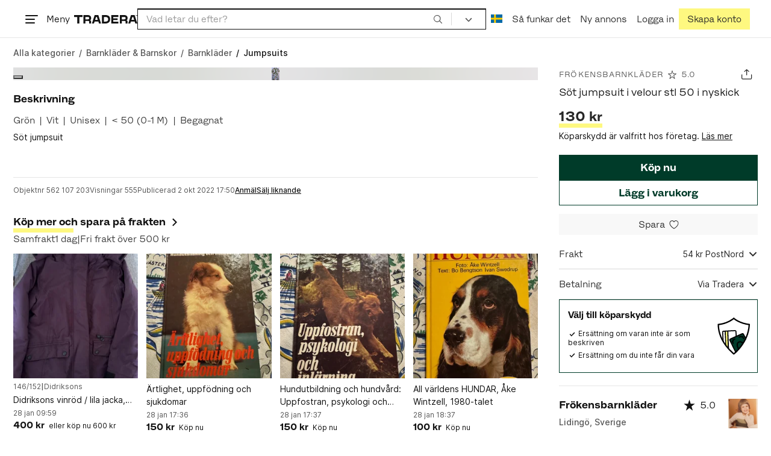

--- FILE ---
content_type: text/html; charset=utf-8
request_url: https://www.tradera.com/item/344136/562107203/sot-jumpsuit-i-velour-stl-50-i-nyskick
body_size: 52921
content:
<!DOCTYPE html><html lang="sv" data-sentry-element="Html" data-sentry-component="TraderaDocument" data-sentry-source-file="_document.tsx"><head data-sentry-element="CustomHead" data-sentry-source-file="_document.tsx"><meta charSet="utf-8" data-next-head=""/><meta name="viewport" content="width=device-width, initial-scale=1" data-next-head=""/><title data-next-head="">Söt jumpsuit i velour st.. | Köp från Frökensbarnkläder på Tradera (562107203)</title><link rel="canonical" href="https://www.tradera.com/item/344136/562107203/sot-jumpsuit-i-velour-stl-50-i-nyskick" data-next-head=""/><link rel="alternate" href="https://www.tradera.com/item/344136/562107203/sot-jumpsuit-i-velour-stl-50-i-nyskick" hrefLang="sv-SE" data-next-head=""/><link rel="alternate" href="https://www.tradera.com/en/item/344136/562107203/sot-jumpsuit-i-velour-stl-50-i-nyskick" hrefLang="en-US" data-next-head=""/><link rel="alternate" href="https://www.tradera.com/da/item/344136/562107203/sot-jumpsuit-i-velour-stl-50-i-nyskick" hrefLang="da-DK" data-next-head=""/><link rel="alternate" href="https://www.tradera.com/de/item/344136/562107203/sot-jumpsuit-i-velour-stl-50-i-nyskick" hrefLang="de-DE" data-next-head=""/><link rel="alternate" href="https://www.tradera.com/fr/item/344136/562107203/sot-jumpsuit-i-velour-stl-50-i-nyskick" hrefLang="fr-FR" data-next-head=""/><link rel="alternate" href="https://www.tradera.com/nl/item/344136/562107203/sot-jumpsuit-i-velour-stl-50-i-nyskick" hrefLang="nl-NL" data-next-head=""/><link rel="alternate" href="https://www.tradera.com/en/item/344136/562107203/sot-jumpsuit-i-velour-stl-50-i-nyskick" hrefLang="x-default" data-next-head=""/><meta name="description" content="Köp Söt jumpsuit i velour stl 50 i nyskick hos Tradera! Skick: Begagnad ✓ Pris 130 kr ✓" data-next-head=""/><meta property="og:url" content="https://www.tradera.com/item/344136/562107203/sot-jumpsuit-i-velour-stl-50-i-nyskick" data-next-head=""/><meta property="og:title" content="Söt jumpsuit i velour stl 50 i nyskick" data-next-head=""/><meta property="og:description" content="Pris: 130 kr. Typ: Köp nu Köp &amp; sälj begagnade &amp; oanvända Jumpsuits på Tradera." data-next-head=""/><meta property="og:image" content="http://img.tradera.net/images/913/502436913_ffd531f5-2e95-4a13-a904-8910705070aa.jpg" data-next-head=""/><meta property="og:image:secure_url" content="https://img.tradera.net/images/913/502436913_ffd531f5-2e95-4a13-a904-8910705070aa.jpg" data-next-head=""/><script type="application/ld+json" data-next-head="">{"@context":"https://schema.org","@type":"Product","name":"Söt jumpsuit i velour stl 50 i nyskick","description":"S&#246;t jumpsuit","image":"https://img.tradera.net/medium/913/502436913_ffd531f5-2e95-4a13-a904-8910705070aa.jpg","url":"https://www.tradera.com/item/344136/562107203/sot-jumpsuit-i-velour-stl-50-i-nyskick","brand":{"@type":"Brand"},"itemCondition":"https://schema.org/UsedCondition","manufacturer":{"@type":"Organization"},"offers":{"@type":"Offer","url":"https://www.tradera.com/item/344136/562107203/sot-jumpsuit-i-velour-stl-50-i-nyskick","availability":"https://schema.org/InStock","price":"130","priceCurrency":"SEK","sku":"562107203"},"sku":"562107203","color":"Green/White"}</script><script type="application/ld+json" data-next-head="">{"@context":"https://schema.org","@type":"BreadcrumbList","itemListElement":[{"@type":"ListItem","item":{"@type":"Thing","@id":"https://www.tradera.com/category/33","name":"Barnkläder & Barnskor"},"position":1},{"@type":"ListItem","item":{"@type":"Thing","@id":"https://www.tradera.com/category/302776","name":"Barnkläder"},"position":2},{"@type":"ListItem","item":{"@type":"Thing","@id":"https://www.tradera.com/category/344136","name":"Jumpsuits"},"position":3}]}</script><link rel="preconnect" as="script" href="https://sdk.privacy-center.org/"/><link rel="preconnect" href="//www.googletagmanager.com" crossorigin="anonymous" data-sentry-component="GoogleTagManagerPreconnect" data-sentry-source-file="google-tag-manager.tsx"/><link rel="preconnect" href="//www.google-analytics.com" crossorigin="anonymous"/><link rel="preconnect" href="//img.tradera.net" crossorigin="anonymous"/><link rel="preconnect" href="//lwadm.com" crossorigin="anonymous"/><link rel="dns-prefetch" href="//www.googletagmanager.com" crossorigin="anonymous" data-sentry-component="GoogleTagManagerPrefetch" data-sentry-source-file="google-tag-manager.tsx"/><link rel="dns-prefetch" href="//static.tradera.net" crossorigin="anonymous"/><link rel="dns-prefetch" href="https://sdk.privacy-center.org/" crossorigin="anonymous"/><link rel="dns-prefetch" href="//lwadm.com" crossorigin="anonymous"/><link rel="dns-prefetch" href="//www.google.com" crossorigin="anonymous"/><link rel="dns-prefetch" href="//www.googletagservices.com" crossorigin="anonymous"/><link rel="dns-prefetch" href="//partner.googleadservices.com" crossorigin="anonymous"/><link rel="dns-prefetch" href="//static.criteo.net" crossorigin="anonymous"/><link rel="dns-prefetch" href="//bat.bing.com" crossorigin="anonymous"/><link rel="dns-prefetch" href="//www.google-analytics.com" crossorigin="anonymous"/><link rel="dns-prefetch" href="//www.googleadservices.com" crossorigin="anonymous"/><link rel="dns-prefetch" href="//tpc.googlesyndication.com" crossorigin="anonymous"/><link rel="dns-prefetch" href="//stats.g.doubleclick.net" crossorigin="anonymous"/><link rel="dns-prefetch" href="//www.google.se" crossorigin="anonymous"/><link rel="dns-prefetch" href="//widget.criteo.com" crossorigin="anonymous"/><link rel="dns-prefetch" href="//googleads.g.doubleclick.net" crossorigin="anonymous"/><link rel="dns-prefetch" href="//securepubads.g.doubleclick.net" crossorigin="anonymous"/><link rel="dns-prefetch" href="//img.tradera.net" crossorigin="anonymous"/><link rel="dns-prefetch" href="//dis.eu.criteo.com" crossorigin="anonymous"/><meta name="application-name" content="Tradera" data-sentry-element="meta" data-sentry-source-file="meta-tags.tsx"/><meta property="og:site_name" content="Tradera" data-sentry-element="meta" data-sentry-source-file="meta-tags.tsx"/><meta property="fb:admins" content="100007926946860" data-sentry-element="meta" data-sentry-source-file="meta-tags.tsx"/><meta name="theme-color" content="#fff" data-sentry-element="meta" data-sentry-source-file="meta-tags.tsx"/><meta name="apple-mobile-web-app-status-bar-style" content="default" data-sentry-element="meta" data-sentry-source-file="meta-tags.tsx"/><meta name="apple-itunes-app" content="app-id=427984084, app-argument=trd://item/344136/562107203/sot-jumpsuit-i-velour-stl-50-i-nyskick" data-sentry-element="meta" data-sentry-source-file="meta-tags.tsx"/><link rel="icon" href="https://static.tradera.net/nextweb/_next/static/media/favicon.6fe7e4fa.ico"/><link rel="icon" href="https://static.tradera.net/nextweb/_next/static/media/favicon.6fe7e4fa.ico" type="image/x-icon"/><link rel="apple-touch-icon" sizes="57x57" href="https://static.tradera.net/nextweb/_next/static/media/apple-touch-icon-57x57.361c3265.png"/><link rel="apple-touch-icon" sizes="60x60" href="https://static.tradera.net/nextweb/_next/static/media/apple-touch-icon-60x60.005e9332.png"/><link rel="apple-touch-icon" sizes="72x72" href="https://static.tradera.net/nextweb/_next/static/media/apple-touch-icon-72x72.29cdab54.png"/><link rel="apple-touch-icon" sizes="76x76" href="https://static.tradera.net/nextweb/_next/static/media/apple-touch-icon-76x76.0df6904d.png"/><link rel="apple-touch-icon" sizes="114x114" href="https://static.tradera.net/nextweb/_next/static/media/apple-touch-icon-114x114.6681ec9b.png"/><link rel="apple-touch-icon" sizes="144x144" href="https://static.tradera.net/nextweb/_next/static/media/apple-touch-icon-144x144.49b6797f.png"/><link rel="apple-touch-icon" sizes="120x120" href="https://static.tradera.net/nextweb/_next/static/media/apple-touch-icon-120x120.cde634e0.png"/><link rel="apple-touch-icon" sizes="152x152" href="https://static.tradera.net/nextweb/_next/static/media/apple-touch-icon-152x152.a7873c64.png"/><link rel="apple-touch-icon" sizes="180x180" href="https://static.tradera.net/nextweb/_next/static/media/apple-touch-icon-180x180.e89a3862.png"/><meta name="apple-mobile-web-app-title" content="Tradera" data-sentry-element="meta" data-sentry-source-file="favicons.tsx"/><link rel="icon" type="image/png" href="https://static.tradera.net/nextweb/_next/static/media/favicon-192x192.a328e993.png" sizes="192x192"/><link rel="icon" type="image/png" href="https://static.tradera.net/nextweb/_next/static/media/favicon-96x96.22a79e4f.png" sizes="96x96"/><link rel="icon" type="image/png" href="https://static.tradera.net/nextweb/_next/static/media/favicon-16x16.0da8b5d1.png" sizes="16x16"/><link rel="icon" type="image/png" href="https://static.tradera.net/nextweb/_next/static/media/favicon-32x32.40065f0e.png" sizes="32x32"/><meta name="msapplication-TileImage" content="https://static.tradera.net/nextweb/_next/static/media/ms-icon-144x144.49b6797f.png" data-sentry-element="meta" data-sentry-source-file="favicons.tsx"/><meta name="msapplication-TileColor" content="#2d3741" data-sentry-element="meta" data-sentry-source-file="favicons.tsx"/><script async="" src="https://securepubads.g.doubleclick.net/tag/js/gpt.js" crossorigin="anonymous" data-sentry-component="GooglePublisherTags" data-sentry-source-file="google-publisher-tags.tsx"></script><link data-next-font="size-adjust" rel="preconnect" href="/" crossorigin="anonymous"/><link rel="preload" href="https://static.tradera.net/nextweb/_next/static/css/dc64d08255ab1867.css" as="style"/><link rel="stylesheet" href="https://static.tradera.net/nextweb/_next/static/css/dc64d08255ab1867.css" data-n-g=""/><link rel="preload" href="https://static.tradera.net/nextweb/_next/static/css/2e17e47ac5fd599f.css" as="style"/><link rel="stylesheet" href="https://static.tradera.net/nextweb/_next/static/css/2e17e47ac5fd599f.css" data-n-p=""/><link rel="preload" href="https://static.tradera.net/nextweb/_next/static/css/dea8129f9eede714.css" as="style"/><link rel="stylesheet" href="https://static.tradera.net/nextweb/_next/static/css/dea8129f9eede714.css" data-n-p=""/><link rel="preload" href="https://static.tradera.net/nextweb/_next/static/css/6392cb2e8b9254eb.css" as="style"/><link rel="stylesheet" href="https://static.tradera.net/nextweb/_next/static/css/6392cb2e8b9254eb.css" data-n-p=""/><noscript data-n-css=""></noscript><meta name="sentry-trace" content="b1757d725abeb90ce8f6f80642ffdbe1-4eea9a5a47cd31cb-0"/><meta name="baggage" content="sentry-environment=production,sentry-release=1.0.5943,sentry-public_key=cf5c8c66d2ca4b3f8e77035271c5028c,sentry-trace_id=b1757d725abeb90ce8f6f80642ffdbe1,sentry-org_id=67204,sentry-sampled=false,sentry-sample_rand=0.19138307634976393,sentry-sample_rate=0.0005"/></head><body class="site-pagename-VIP"><noscript data-sentry-component="GoogleTagManagerBodyScript" data-sentry-source-file="google-tag-manager.tsx"><iframe src="https://www.googletagmanager.com/ns.html?id=GTM-5TMB2D" height="0" width="0" style="display:none;visibility:hidden" title="Google Tag Manager"></iframe></noscript><div id="__next"><div class="site-container" data-sentry-component="BaseLayout" data-sentry-source-file="base-layout.tsx"><noscript data-sentry-component="NoScript" data-sentry-source-file="no-script.tsx">
                    <div class="alert alert-danger text-center mb-0">
                        <strong class="size-london">JavaScript är inaktiverat. Hemsidan kommer ha begränsad funktionalitet.</strong>
                    </div>
                </noscript><div class="sticky-outer-wrapper"><div class="sticky-inner-wrapper" style="position:relative;top:0px;z-index:200"><header class="site-header_header__r2mEf d-hybrid-none" id="site-header"><div class="site-header_content__Juhv2 d-flex flex-wrap gap-1 gap-md-2 py-2 px-2 px-xl-5"><a data-link-type="next-link" class="button_button__bmQqK button_theme__kbDOb button_theme-primary__QrqFX site-header_skipToContent__11Adw" data-sentry-element="Button" data-sentry-source-file="site-header.tsx" href="/item/344136/562107203/sot-jumpsuit-i-velour-stl-50-i-nyskick#site-main">Till innehållet</a><nav aria-label="Huvudmeny" class="navbar z-modal ml-n1 ml-md-0 ml-lg-n1 ml-xl-0"><button class="button_button__bmQqK button_theme__kbDOb button_theme-text__b6_bC hamburger hamburger--squeeze  site-dropdown__hamburger" aria-labelledby="hamburger-button-label" aria-haspopup="true" aria-expanded="false" tabindex="0" data-sentry-element="Button" data-sentry-component="DropDownMenuHamburger" data-sentry-source-file="dropdown-menu-burger.tsx"><span class="hamburger-box" aria-hidden="true"><span class="hamburger-inner"></span></span><span id="hamburger-button-label" class="hamburger-label d-none d-lg-inline-block">Meny</span></button><div class="hidden" data-sentry-component="SeoLinks" data-sentry-source-file="seo-links.tsx"><a href="/category/1612">Accessoarer</a><a href="/category/20">Antikt &amp; Design</a><a href="/category/1611">Barnartiklar</a><a href="/category/33">Barnkläder &amp; Barnskor</a><a href="/category/302571">Barnleksaker</a><a href="/category/34">Biljetter &amp; Resor</a><a href="/category/32">Bygg &amp; Verktyg</a><a href="/category/11">Böcker &amp; Tidningar</a><a href="/category/12">Datorer &amp; Tillbehör</a><a href="/category/13">DVD &amp; Videofilmer</a><a href="/category/10">Fordon</a><a href="/category/14">Foto, Kameror &amp; Optik</a><a href="/category/15">Frimärken</a><a href="/category/36">Handgjort &amp; Konsthantverk</a><a href="/category/31">Hem &amp; Hushåll</a><a href="/category/17">Hemelektronik</a><a href="/category/18">Hobby</a><a href="/category/19">Klockor</a><a href="/category/16">Kläder</a><a href="/category/23">Konst</a><a href="/category/21">Musik</a><a href="/category/22">Mynt &amp; Sedlar</a><a href="/category/29">Samlarsaker</a><a href="/category/1623">Skor</a><a href="/category/340736">Skönhet</a><a href="/category/24">Smycken &amp; Ädelstenar</a><a href="/category/25">Sport &amp; Fritid</a><a href="/category/26">Telefoni, Tablets &amp; Wearables</a><a href="/category/1605">Trädgård &amp; Växter</a><a href="/category/30">TV-spel &amp; Datorspel</a><a href="/category/27">Vykort &amp; Bilder</a><a href="/category/28">Övrigt</a><a href="/inspiration">Inspiration</a></div></nav><div class="site-header_logo__tBmDA d-flex" id="slim-header__logo"><a data-link-type="next-link" class="d-flex align-items-center" aria-label="Startsidan" data-sentry-element="ALink" data-sentry-source-file="site-header.tsx" href="/"><svg viewBox="0 0 1401 1401" xmlns="http://www.w3.org/2000/svg" aria-hidden="true" class="site-header_app__nI3kG z-modal" data-sentry-element="TraderaAppLogo" data-sentry-source-file="site-header.tsx"><path d="M700 50A646 646 0 0050 701c0 173 68 337 191 459a646 646 0 00919 0 646 646 0 00191-459c0-174-68-338-191-460A646 646 0 00700 50zm1 1351c-188 0-364-73-496-205A696 696 0 010 701c0-188 73-364 205-496A696 696 0 01701 0c187 0 363 73 495 205a696 696 0 01205 496c0 187-73 363-205 495a696 696 0 01-495 205z"></path><path d="M379 979l-79 24-13-19 49-66 43 61zm-98 85l231-70-32-45-52 15-62-87 32-43-32-46-144 193 59 83zm466 131h-65c-27 0-41-10-41-33 0-21 13-32 41-32h65v65zm-161-33c0 48 32 84 96 84h120v-229h-55v67h-87c-11 0-17-5-17-12v-55h-54v56c0 15 12 27 28 29a70 70 0 00-31 60zm425-347L889 973l41 31 89-115 33 25-75 97 38 29 75-97 28 23-89 114 41 31 122-157-181-139m48-202l-8-39 124-26 9 40c11 53-4 81-46 90-43 8-68-12-79-65zm175-34l-19-94-225 45 19 93c18 85 72 122 141 108 74-15 102-66 84-152zM849 312l56-60 22 10-10 81-68-31zm43-123L727 364l51 24 37-39 96 45-6 54 50 23 28-239-91-43zM410 298l57-34c24-14 41-13 53 7 10 18 6 35-19 49l-57 34-34-56zm158-55c-24-41-71-56-127-23l-104 62 117 196 48-28-35-57 77-45c9-6 17-5 20 2l29 47 47-28-29-48c-8-13-24-17-39-11 10-22 9-46-4-67zM192 721l19-89 175 37 11-54-175-37 19-89-50-11-50 232 51 11m35 221l-4-5-17 12-5-8-5 4 14 20 5-3-6-8 18-12m-45-17l13-2-6 11 5 8 22-16-3-4-18 12 8-14-3-4-15 3h-1l18-12-3-5-22 15 5 8"></path></svg><svg viewBox="0 0 142 19" xmlns="http://www.w3.org/2000/svg" aria-hidden="true" class="site-header_normal__CtWs3 z-modal" data-sentry-element="TraderaLogo" data-sentry-source-file="site-header.tsx"><title>Tradera</title><path d="M30.6 0c5.2 0 7.8 3 7.8 7 0 2.1-.9 3.8-2.5 5 1.3.2 2.3 1.1 2.3 2.4V19h-4.4v-4.6c0-.6-.5-1-1.3-1H25.3V19h-4.4V0zm81.8 0c5.2 0 7.8 3 7.8 7 0 2.1-.9 3.8-2.5 5 1.3.2 2.3 1.1 2.3 2.4V19h-4.4v-4.6c0-.6-.5-1-1.3-1H107.1V19h-4.4V0zM18.9 0v4.3h-7.2V19H7.2V4.3H0V0zm80.6 0v4.3H87.8v3h9.8v4h-9.8v3.5h11.7V19H83.4V0zM70.2 0c7.1 0 10.7 3.1 10.7 9.4 0 5.9-3.8 9.6-10.8 9.6h-7.6V0zm65.7 0l6.1 19h-4.5l-1.4-4.3h-8.6l-1.4 4.3h-4.5l6.1-19zM54.4 0l6.1 19H56l-1.4-4.3H46L44.6 19h-4.5l6.1-19zm15.7 4.3h-3.2v10.5h3.2c4.4 0 6.4-1.6 6.4-5.3 0-3.6-2-5.2-6.4-5.2zm62.7 0h-1.9l-2.1 6.5h6zm-81.6 0h-1.9l-2.1 6.5h6zm-20.6 0h-5.3v5.4h5.3c2.3 0 3.3-1 3.3-2.7 0-2-1.1-2.7-3.3-2.7zm81.8 0h-5.3v5.4h5.3c2.3 0 3.3-1 3.3-2.7 0-2-1.1-2.7-3.3-2.7zm28-4.3l.4 1 .4-1h.7v2.2h-.5V.5l-.4 1.1h-.4l-.5-1.2v1.7h-.4V0zm-1 0v.4h-.7v1.7h-.5V.4h-.7V0z"></path></svg></a></div><div class="mt-1 mt-md-0 justify-content-center w-100 site-header_search___d1bo d-flex" id="slim-header__search"><form action="/search" method="GET" autoComplete="off" class="row no-gutters search-input_searchInputForm__tMSnK search-input_searchInputFormBorder__HfSlS" role="search" data-sentry-component="SearchInput" data-sentry-source-file="search-input.tsx"><div class="col h-100"><input aria-label="Sök efter saker, säljare eller en kategori." type="text" role="combobox" aria-controls="search-input-suggestions" aria-autocomplete="list" aria-expanded="false" class="form-control focus-visible search-input_searchInputField__8sm1Z search-input_formControl__V8nci" data-search-field="true" data-testid="search-input" name="q" placeholder="Vad letar du efter?" maxLength="98" value=""/><div class="position-relative"></div><fieldset class="search-input_searchInputFormButtons__Ub1je"><button class="button_button__bmQqK button_theme__kbDOb button_theme-unbutton__ZqdIo button_fluid__CPEZu h-100 px-2 focus-visible-inner text-gray-600" aria-label="Sök" title="Sök" type="submit"><svg viewBox="0 0 16 16" xmlns="http://www.w3.org/2000/svg" class="icon"><path clip-rule="evenodd" d="M3.4 3.5c-1.8 1.8-1.8 4.8 0 6.6s4.8 1.8 6.6 0 1.8-4.8 0-6.6a4.53 4.53 0 00-6.6 0zm-.7 7.4C.4 8.6.4 5 2.7 2.7s5.9-2.3 8.2 0c2.1 2.1 2.3 5.5.4 7.8l3.6 3.6c.2.2.2.6 0 .8s-.6.2-.8 0l-3.6-3.6a5.94 5.94 0 01-7.8-.4z" fill-rule="evenodd"></path></svg></button></fieldset></div><div class="d-none d-md-flex col-md-auto"><div class="position-relative"><button class="button_button__bmQqK button_theme__kbDOb button_theme-unbutton__ZqdIo search-input_categoryLabel__RGo8l unbutton bg-white position-relative text-styled d-flex align-items-center h-100 cursor-pointer focus-visible-inner " type="button" aria-labelledby="filterByCategoryLabel selectedCategoryName" data-sentry-element="DropdownMenuTrigger" data-sentry-source-file="search-category.tsx" aria-haspopup="menu" aria-expanded="false" data-state="closed"><span class="search-input_categoryName__icD0a px-2 font-hansen"><span id="filterByCategoryLabel" class="sr-only">Filtrera efter kategori</span><span class="px-1"><svg viewBox="0 0 16 16" xmlns="http://www.w3.org/2000/svg" class="icon icon-xs align-middle" data-sentry-element="ArrowDownIcon" data-sentry-component="DropdownIcon" data-sentry-source-file="dropdown-menu.tsx"><path d="M8 9.2l4.9-5 1.4 1.4L8 12 1.7 5.6l1.4-1.4z"></path></svg></span></span></button></div><input type="hidden" name="categoryId" value="0"/></div></form></div><nav aria-label="Kontomeny" data-orientation="horizontal" dir="ltr" class="menu_root__E_THG ml-auto" data-sentry-element="NavigationMenu.Root" data-sentry-component="Root" data-sentry-source-file="menu.tsx"><div style="position:relative"><ul data-orientation="horizontal" class="plain-list d-flex gap-1 gap-lg-2" data-sentry-element="NavigationMenu.List" data-sentry-component="List" data-sentry-source-file="menu.tsx" dir="ltr"><li class="site-header_menuOption__gHvzT d-none d-lg-flex" data-sentry-element="NavigationMenu.Item" data-sentry-component="Item" data-sentry-source-file="menu.tsx"><button class="button_button__bmQqK button_theme__kbDOb button_theme-text__b6_bC button_branded-text__anUaZ site-header_button__Eo_4o" aria-label="Nuvarande språk är Svenska" data-sentry-element="Button" data-sentry-source-file="localization-link.tsx" id="radix-:R68jd7f6:-trigger-radix-:R1u8jd7f6:" data-state="closed" aria-expanded="false" aria-controls="radix-:R68jd7f6:-content-radix-:R1u8jd7f6:" data-sentry-component="Trigger" data-radix-collection-item=""><span data-testid="localization-link" class="site-header_linkText__Hzw5_"><img src="https://static.tradera.net/nextweb/_next/static/images/se.5a79810b.svg" alt="Flag of SE" class="site-header_flag__QZX_z" data-sentry-component="Flag" data-sentry-source-file="flag.tsx"/></span></button></li><li class="site-header_menuOption__gHvzT d-none d-md-flex" data-sentry-element="NavigationMenu.Item" data-sentry-component="Item" data-sentry-source-file="menu.tsx"><a data-link-type="next-link" class="button_button__bmQqK button_theme__kbDOb button_theme-text__b6_bC site-header_button__Eo_4o" data-sentry-element="Button" data-sentry-source-file="how-tradera-works.tsx" id="radix-:R68jd7f6:-trigger-radix-:R2u8jd7f6:" data-state="closed" aria-expanded="false" aria-controls="radix-:R68jd7f6:-content-radix-:R2u8jd7f6:" data-sentry-component="Trigger" data-radix-collection-item="" href="/how-to-buy"><span class="site-header_linkText__Hzw5_">Så funkar det</span></a></li><li class="site-header_menuOption__gHvzT z-modal d-none d-xl-flex"><a href="/selling/new" class="button_button__bmQqK button_theme__kbDOb button_theme-text__b6_bC site-header_button__Eo_4o" aria-label="Ny annons" title="Ny annons" data-sentry-element="Button" data-sentry-component="NewListingLink" data-sentry-source-file="new-listing-link.tsx" data-link-type="a-link"><span class="site-header_linkText__Hzw5_">Ny annons</span></a></li><li class="site-header_menuOption__gHvzT z-header"><button class="button_button__bmQqK button_theme__kbDOb button_theme-text__b6_bC z-modal site-header_button__Eo_4o" aria-haspopup="true" aria-expanded="false" id="profile-button" data-sentry-element="Button" data-sentry-component="ProfileLink" data-sentry-source-file="profile-link.tsx"><div class="d-flex gap-1"><span class="site-header_linkText__Hzw5_">Logga in</span></div></button></li><li class="site-header_menuOption__gHvzT z-header d-none d-sm-flex align-items-end"><a href="/register" class="button_button__bmQqK button_theme__kbDOb button_theme-highlight__2p_cZ" data-sentry-element="Button" data-sentry-component="SignUpLink" data-sentry-source-file="sign-up-link.tsx" data-link-type="a-link"><span class="site-header_linkText__Hzw5_">Skapa konto</span></a></li></ul></div></nav></div></header><div class="loader-line_line__vRd0T" data-sentry-component="LoaderLine" data-sentry-source-file="loader-line.tsx"></div></div></div><div class="Toastify"></div><div id="measure-100vh" style="height:100vh;position:absolute"></div><div class="site-main" id="site-main" tabindex="-1"><div class="site-width_wrapper__WuUV8 px-2 px-md-3 px-lg-2 px-xl-1" data-sentry-element="SiteWidth" data-sentry-component="SiteWidth" data-sentry-source-file="site-width.tsx"><div class="position-relative"><nav aria-label="Brödsmulor" data-testid="breadcrumbs" class="d-flex align-items-center my-1" data-sentry-component="Breadcrumbs" data-sentry-source-file="breadcrumbs.tsx"><ol itemscope="" itemType="https://schema.org/BreadcrumbList" class="list-inline d-flex plain-list flex-md-wrap flex-nowrap align-items-center text-inter-medium overflow-x-auto hide-scrollbar text-gray-600 p-1 ml-n1" data-breadcrumb=""><li itemProp="itemListElement" itemscope="" itemType="https://schema.org/ListItem" class="list-inline-item text-nowrap"><span class="mx-1 d-none" aria-hidden="true">/</span><a data-link-type="next-link" data-ga-category="Search" data-ga-action="Breadcrumb" data-ga-label="All" itemType="https://schema.org/Thing" itemProp="item" aria-label="Gå till Alla kategorier" href="/categories"><span itemProp="name" class="size-dublin text-nowrap" data-sentry-component="TextElement" data-sentry-source-file="breadcrumbs.tsx">Alla kategorier</span></a><meta itemProp="position" content="1"/></li><li itemProp="itemListElement" itemscope="" itemType="https://schema.org/ListItem" class="list-inline-item text-nowrap"><span class="mx-1" aria-hidden="true">/</span><a data-link-type="next-link" data-ga-category="Search" data-ga-action="Breadcrumb" data-ga-label="L1" itemType="https://schema.org/Thing" itemProp="item" aria-label="Gå till Barnkläder &amp; Barnskor" href="/category/33"><span itemProp="name" class="size-dublin text-nowrap" data-sentry-component="TextElement" data-sentry-source-file="breadcrumbs.tsx">Barnkläder &amp; Barnskor</span></a><meta itemProp="position" content="2"/></li><li itemProp="itemListElement" itemscope="" itemType="https://schema.org/ListItem" class="list-inline-item text-nowrap"><span class="mx-1" aria-hidden="true">/</span><a data-link-type="next-link" data-ga-category="Search" data-ga-action="Breadcrumb" data-ga-label="L2" itemType="https://schema.org/Thing" itemProp="item" aria-label="Gå till Barnkläder" href="/category/302776"><span itemProp="name" class="size-dublin text-nowrap" data-sentry-component="TextElement" data-sentry-source-file="breadcrumbs.tsx">Barnkläder</span></a><meta itemProp="position" content="3"/></li><li itemProp="itemListElement" itemscope="" itemType="https://schema.org/ListItem" class="list-inline-item text-nowrap text-dark"><span class="mx-1" aria-hidden="true">/</span><a data-link-type="next-link" data-ga-category="Search" data-ga-action="Breadcrumb" data-ga-label="L3" itemType="https://schema.org/Thing" itemProp="item" aria-current="page" aria-label="Nuvarande sida: Jumpsuits" href="/category/344136"><span itemProp="name" class="size-dublin text-nowrap" data-sentry-component="TextElement" data-sentry-source-file="breadcrumbs.tsx">Jumpsuits</span></a><meta itemProp="position" content="4"/></li></ol></nav><div class="partially-hidden-content_wrapper__so7xY" data-sentry-component="PartiallyHiddenContent" data-sentry-source-file="partially-hidden-content.tsx"><div id="collapsed_auction_details" class="partially-hidden-content_childrenWrapper__7hrjr"><main class="d-md-flex" data-sentry-component="Columns" data-sentry-source-file="layout-b.tsx"><div class="layout-b_aside__1LoOC" role="region" aria-labelledby="view-item-main"><div class="d-flex align-items-center mb-1" data-sentry-component="ActionButtonsBar" data-sentry-source-file="action-buttons.tsx"><a data-link-type="next-link" class="d-flex d-inline-flex align-items-center text-dark justify-content-between mr-2 overflow-hidden" title="Frökensbarnkläder" data-sentry-element="ALink" data-sentry-source-file="action-buttons.tsx" href="/profile/items/3663779/frokensbarnklader"><p class="text_reset__qhVLr text_wrapper__g8400 text_size-oslo__rGZBE text-gray-600 font-hansen text-uppercase text-truncate flex-grow-1" style="letter-spacing:0.1em;text-decoration:inherit" data-sentry-element="Text" data-sentry-source-file="action-buttons.tsx">Frökensbarnkläder</p><svg viewBox="0 0 16 16" xmlns="http://www.w3.org/2000/svg" class="icon icon-sm icon-gray-600 mx-1"><path clip-rule="evenodd" d="M8.5 1.4C8.4 1.1 8.2 1 8 1s-.4.1-.5.4L6.1 6H1.5c-.2 0-.4.1-.5.3 0 .2 0 .5.2.7l3.7 2.7-1.4 4.7c-.1.2 0 .5.2.6s.4.1.6 0L8 12l3.7 2.9c.2.1.4.1.6 0s.3-.4.2-.6l-1.4-4.7L14.8 7c.2-.2.2-.4.2-.6-.1-.2-.3-.4-.5-.4H9.9zM8 3L6.9 6.6c0 .2-.2.4-.5.4H3l2.8 2c.2.1.2.3.2.6L4.9 13l2.8-2.1c.2-.1.4-.1.6 0l2.8 2.1L10 9.5c0-.2 0-.4.2-.6L13 7H9.6c-.3 0-.5-.2-.5-.4z" fill-rule="evenodd"></path></svg><p class="text_reset__qhVLr text_wrapper__g8400 text_size-oslo__rGZBE text-gray-600 font-hansen">5.0</p></a><div class="ml-auto d-flex"><button class="button_button__bmQqK button_theme__kbDOb button_theme-text__b6_bC py-0 px-0 px-md-1 ml-auto" aria-label="Dela annons" title="Dela annons" data-sentry-element="Button" data-sentry-source-file="share-button.tsx"><span class="d-flex align-items-center w-100 justify-content-center"><span class="d-flex"><svg viewBox="0 0 21 21" xmlns="http://www.w3.org/2000/svg" class="icon icon-md"><g clip-rule="evenodd" fill-rule="evenodd"><path d="M17.34 17.51a.6.6 0 00.6-.6V11c0-.33.28-.6.62-.6.33 0 .6.27.6.6v5.9c0 1-.81 1.81-1.82 1.81H3.94a1.82 1.82 0 01-1.84-1.81V11c0-.33.28-.6.61-.6s.61.27.61.6v5.9c0 .33.28.6.61.6z"></path><path d="M10.63 12.07a.6.6 0 01-.61-.6V3.92l-2.5 2.21a.61.61 0 01-.87-.05.6.6 0 01.05-.85l3.52-3.11c.23-.2.58-.2.81 0l3.52 3.1c.25.23.28.61.05.86a.61.61 0 01-.86.05l-2.5-2.21v7.53a.6.6 0 01-.61.61z"></path></g></svg></span></span></button></div></div><h1 class="heading_reset__PaAEB size-london text-styled font-light text-break mb-1 lh-md" id="view-item-main" style="line-height:1.7rem" data-verify-test-item-title="true" data-sentry-element="Heading" data-sentry-source-file="title.tsx">Söt jumpsuit i velour stl 50 i nyskick</h1><div class="separators_sm-separator__mmIaw mb-1" data-sentry-component="Bidding" data-sentry-source-file="bidding.tsx"><section class="bid-details pt-1 pb-3" data-sentry-component="PriceDetails" data-sentry-source-file="price-details.tsx"><div class=" align-items-baseline "><div class="d-flex flex-column align-items-baseline justify-content-between "><div class="d-flex align-items-baseline mt-1"><span class="d-inline-block text-nowrap size-berlin bid-details-amount mb-0 branded-underline mb-2">130 kr</span></div></div><div id="buyer-protection-info" class="size-dublin font-weight-normal mt-0" data-sentry-component="BuyerProtectionInfo" data-sentry-source-file="buyer-protection-info.tsx">Köparskydd är valfritt hos företag. <button class="button_button__bmQqK button_theme__kbDOb button_theme-link__y9e_l font-weight-normal" aria-labelledby="buyer-protection-info">Läs mer</button></div></div></section><section><div class="d-flex gap-x-2 gap-y-2 flex-column align-items-normal mb-md-2"><button class="button_button__bmQqK button_theme__kbDOb button_theme-primary__QrqFX undefined button_branded-text__anUaZ button_size-md__5POcX font-weight-bold">Köp nu</button><button class="button_button__bmQqK button_theme__kbDOb button_theme-primary__QrqFX button_outline__EasoG button_branded-text__anUaZ button_size-md__5POcX font-weight-bold">Lägg i varukorg</button></div><div class="position-relative" data-sentry-component="OptionalWrapper" data-sentry-source-file="popover.tsx"><button class="button_button__bmQqK button_theme__kbDOb button_theme-light___dOU_ button_fluid__CPEZu d-flex justify-content-center align-items-center" data-add-to-wish-list="true" aria-pressed="false" aria-label="Spara i minneslistan" data-popover-anchor="true" data-sentry-element="RadixPopover.Anchor" data-sentry-source-file="popover.tsx"><span class="text-styled mr-1">Spara</span><div class="position-relative"><svg viewBox="0 0 16 16" xmlns="http://www.w3.org/2000/svg" class="icon"><path clip-rule="evenodd" d="M8 2.5C7.1 1.2 5.4.8 4 1.1 2.1 1.5.5 3 .5 5.6c0 2.7 2 6 7.2 9.3.2.1.4.1.5 0 5.3-3.3 7.2-6.6 7.2-9.3 0-2.6-1.6-4.2-3.5-4.5-1.3-.3-3 .1-3.9 1.4zm-3.8-.4c-1.4.3-2.7 1.4-2.7 3.5s1.6 5.1 6.5 8.3c4.9-3.2 6.5-6.2 6.5-8.3S13.2 2.3 11.8 2s-2.9.3-3.4 1.6c0 .3-.2.4-.4.4s-.4-.1-.5-.3c-.4-1.3-1.9-1.9-3.3-1.6z" fill-rule="evenodd"></path></svg></div></button></div></section></div><div class="bg-white accordion_accordion__8qVfO mb-2" data-sentry-component="Accordion" data-sentry-source-file="accordion.tsx"><div class="accordion_accordionItem__O_rEs" data-sentry-component="AccordionItem" data-sentry-source-file="accordion.tsx"><button class="button_button__bmQqK button_theme__kbDOb button_theme-unbutton__ZqdIo button_branded-text__anUaZ d-flex align-items-center text-left w-100 pointer-events cursor-pointer pt-2 pb-2" type="button" id="accordion-button-:Rn6aq5d7f6:" aria-controls="accordion-panel-:Rn6aq5d7f6:" aria-expanded="false"><span class="flex-grow-1 flex-shrink-0">Frakt</span><span class="ml-auto d-block text-nowrap text-truncate text-right pl-1 font-weight-normal font-inter">54 kr PostNord</span><span><span class="flex-grow-1 pl-1"><svg viewBox="0 0 16 16" xmlns="http://www.w3.org/2000/svg" class="icon icon-sm"><path d="M8 9.2l4.9-5 1.4 1.4L8 12 1.7 5.6l1.4-1.4z"></path></svg></span></span></button><div id="accordion-panel-:Rn6aq5d7f6:" role="region" aria-labelledby="accordion-button-:Rn6aq5d7f6:" hidden="" class="accordion_item-body__frEdG accordion_collapsed__RuAcd"><div class="mb-2"><p class="text_reset__qhVLr text_wrapper__g8400 text_size-paris__v1cXZ text-gray-700 mb-1" data-testid="buyer-region" data-sentry-element="Text" data-sentry-component="BuyerRegionText" data-sentry-source-file="options-display.tsx">Fraktpris inom Sverige</p><p class="text_reset__qhVLr text_wrapper__g8400 text_size-paris__v1cXZ" data-testid="shipping-display-text">54 kr PostNord</p><div class="mt-2"><p class="text_reset__qhVLr text_wrapper__g8400 text_size-paris__v1cXZ font-medium">Mer info</p><div>Skickas senast 3 dagar efter mottagen betalning&#160;</div></div><div class="d-inline-flex align-items-center flex-wrap gap-1 text-gray-700 mt-2" data-sentry-component="CombinedShippingHeader" data-sentry-source-file="combined-shipping-header.tsx"><p class="text_reset__qhVLr text_wrapper__g8400 text_size-paris__v1cXZ" data-sentry-element="Text" data-sentry-source-file="combined-shipping-header.tsx">Samfrakt</p><span>1 dag</span><span>|</span><span>Fri frakt över 500 kr</span></div></div></div></div><div class="border-bottom"><div class="accordion_accordionItem__O_rEs" data-sentry-component="AccordionItem" data-sentry-source-file="accordion.tsx"><button class="button_button__bmQqK button_theme__kbDOb button_theme-unbutton__ZqdIo button_branded-text__anUaZ d-flex align-items-center text-left w-100 pointer-events cursor-pointer pt-2 pb-2" type="button" id="accordion-button-:Rp6aq5d7f6:" aria-controls="accordion-panel-:Rp6aq5d7f6:" aria-expanded="false"><span class="flex-grow-1 flex-shrink-0">Betalning</span><span class="ml-auto d-block text-nowrap text-truncate text-right pl-1 font-weight-normal font-inter">Via Tradera</span><span><span class="flex-grow-1 pl-1"><svg viewBox="0 0 16 16" xmlns="http://www.w3.org/2000/svg" class="icon icon-sm"><path d="M8 9.2l4.9-5 1.4 1.4L8 12 1.7 5.6l1.4-1.4z"></path></svg></span></span></button><div id="accordion-panel-:Rp6aq5d7f6:" role="region" aria-labelledby="accordion-button-:Rp6aq5d7f6:" hidden="" class="accordion_item-body__frEdG accordion_collapsed__RuAcd"><div class="d-flex gap-x-2 gap-y-2 flex-column align-items-normal pb-3" data-sentry-element="Space" data-sentry-source-file="payment-options.tsx"><p class="text_reset__qhVLr text_wrapper__g8400 text_size-paris__v1cXZ text-gray-700 mb-0" data-sentry-element="Text" data-sentry-source-file="payment-options.tsx">Alla betalningar granskas av Tradera för din säkerhet.</p><div class="d-flex align-items-center flex-wrap gap-1"><div class="payment-method-logo_logo-with-border__yeWVu" title="Swish"><img src="https://static.tradera.net/nextweb/_next/static/images/swish_horizontal.2c6cf693.svg" loading="lazy" alt="Swish"/></div><div class="payment-method-logo_logo-with-border__yeWVu payment-method-logo_narrow__NvZ5_" style="padding:6px" title="Kort"><img src="https://static.tradera.net/nextweb/_next/static/images/visa.eab606d5.svg" loading="lazy" alt="Kort"/></div><div class="payment-method-logo_logo-with-border__yeWVu payment-method-logo_narrow__NvZ5_ justify-content-center" style="padding:3px" title="Kort"><img src="https://static.tradera.net/nextweb/_next/static/images/maestro_vertical.ea69c057.svg" loading="lazy" alt="Kort" class="payment-method-logo_logoDouble__qhPwF"/><img src="https://static.tradera.net/nextweb/_next/static/images/mastercard_vertical.1a45709d.svg" loading="lazy" alt="Kort" class="payment-method-logo_logoDouble__qhPwF"/></div><img src="https://static.tradera.net/nextweb/_next/static/images/klarna.72c8202f.svg" loading="lazy" class="payment-method-logo_logo-without-border__tvsjJ" alt="Klarna"/><img src="https://static.tradera.net/nextweb/_next/static/images/apple-pay.3451619b.svg" loading="lazy" class="payment-method-logo_logo-without-border__tvsjJ" alt="Apple Pay"/><img src="https://static.tradera.net/nextweb/_next/static/images/google-pay.5a4d9214.svg" loading="lazy" class="payment-method-logo_logo-without-border__tvsjJ" alt="Google Pay"/><img src="https://static.tradera.net/nextweb/_next/static/images/trustly.a19a6b61.svg" loading="lazy" class="payment-method-logo_logo-with-border__yeWVu" alt="Trustly" style="padding:5px 5px 3px 5px"/></div><div class="text-gray-600 size-oslo"><div>Direktbetalning | Delbetalning | Faktura</div><div class="d-flex align-items-center flex-wrap mt-1"><div class="d-flex align-items-center flex-wrap mt-1" id="vip-payment-buyer-protection">Köparskyddet gäller alla betalsätt<svg viewBox="0 0 16 16" xmlns="http://www.w3.org/2000/svg" class="icon mx-1" aria-hidden="true"><path d="M8 .5C9.8 2.4 12.5 3 14.6 3c0 5.4-3 10.1-6.6 12.5C4.5 13.1 1.4 8.4 1.4 3 3.5 3 6.2 2.4 8 .5zm0 1.4l-.2.1a9.88 9.88 0 01-5 1.9l-.3.1v.1c.3 3.9 2.4 7.7 5.3 10l.2.2.2-.2c2.9-2.4 5-6.1 5.3-10V4h-.3c-1.9-.2-3.6-.8-5-1.9zm0 1.2v10l.2-.1c2.1-2 3.6-5 3.8-8.2v-.1h-.2a7.7 7.7 0 01-3.6-1.5z"></path></svg><button class="button_button__bmQqK button_theme__kbDOb button_theme-link__y9e_l size-oslo" aria-labelledby="vip-payment-buyer-protection">Läs mer</button></div></div></div></div></div></div><div class="promoted-box-without-button_box__tP1O5 mb-3" data-sentry-component="PromotedBoxWithoutButton" data-sentry-source-file="promoted-box-without-button.tsx"><div><p class="text_reset__qhVLr text_wrapper__g8400 text_size-paris__v1cXZ font-heavy font-hansen mb-2" data-sentry-element="Text" data-sentry-source-file="promoted-box-without-button.tsx">Välj till köparskydd</p><ul class="mb-0 size-oslo"><li class="mb-1"><svg xmlns="http://www.w3.org/2000/svg" viewBox="0 0 16 16" class="icon icon-xs"><path fill-rule="evenodd" clip-rule="evenodd" d="M3 8.2L4.2 7l2.4 2.5L11.8 4 13 5.3 6.6 12z"></path></svg> <!-- -->Ersättning om varan inte är som beskriven</li><li class="mb-1"><svg xmlns="http://www.w3.org/2000/svg" viewBox="0 0 16 16" class="icon icon-xs"><path fill-rule="evenodd" clip-rule="evenodd" d="M3 8.2L4.2 7l2.4 2.5L11.8 4 13 5.3 6.6 12z"></path></svg> <!-- -->Ersättning om du inte får din vara</li></ul></div><div class="promoted-box-without-button_icon__QoDrc"><svg xmlns="http://www.w3.org/2000/svg" fill="none" viewBox="0 0 49 57" class="icon"><path fill="#003B29" d="M18.55 34.55l8.78 17.76 14.7-19.14c.28-.5-.33-2.05-.59-2.56l-2.6-5.2a1.74 1.74 0 00-2.26-.82l-17.15 7.7a1.74 1.74 0 00-.88 2.26z"></path><path fill="#000" fill-rule="evenodd" d="M19.79 33.08a.86.86 0 00-.44 1.13l8.75 18.64 13.24-19.77c.48.24-.2-1.33-.34-1.6l-2.93-5.69a.87.87 0 00-1.13-.4l-17.15 7.69zm-2.04 1.82a2.6 2.6 0 011.33-3.41l17.15-7.69a2.6 2.6 0 013.4 1.22l2.93 5.7c.39.77.36 1.69-.07 2.44L27 53.67 17.75 34.9zm4.36-1.75l3.21-1.36a.87.87 0 11.68 1.6l-1.86.79-.01.52a2.85 2.85 0 01-.87 1.78l.9 1.92a.87.87 0 11-1.58.73l-1.54-3.3.72-.4c.47-.25.6-.6.64-.92a1.8 1.8 0 00-.04-.59v-.02l-.25-.75zm9.42-3.2A.87.87 0 0132 28.8l3.2-1.32.4.45c.31.32.66.39.99.36a1.9 1.9 0 00.57-.14l.75-.37.4.74-.77.41.77-.4.01.01.03.06a54.94 54.94 0 011.4 2.89.87.87 0 01-1.6.67 29.86 29.86 0 00-1.04-2.19c-.12.03-.25.04-.38.05a2.9 2.9 0 01-1.92-.5l-2.15.89a.87.87 0 01-1.13-.47z" clip-rule="evenodd"></path><path fill="#000" fill-rule="evenodd" d="M30.41 42.71a11.87 11.87 0 002.4 5.1l-1.38 1.08a13.63 13.63 0 01-2.73-5.87c-.43-2.41-.14-5.18 2.33-6.63a5.34 5.34 0 014.71-.24c.68.27 1.29.63 1.77 1.02.48.37.89.81 1.12 1.26l-1.54.8c-.08-.15-.29-.4-.66-.7a5.25 5.25 0 00-1.32-.76 3.6 3.6 0 00-3.2.12c-1.5.88-1.89 2.64-1.5 4.82z" clip-rule="evenodd"></path><path fill="#FEF880" d="M12.3 43.07l-1.42-21.66 3.9-.2 1.16 22.88-3.64-1.02z"></path><path fill="#000" fill-rule="evenodd" d="M9.05 21.46a.79.79 0 00-.75.83l.77 13.87-1.58.09-.76-13.88a2.37 2.37 0 012.24-2.49l16.92-.86a2.37 2.37 0 012.49 2.25l.23 7.38-1.58.08-.23-7.38a.79.79 0 00-.83-.75l-9.93.5 1.04 25.8-5.46-4.85-1.05-20.67-1.52.08zm3.1-.16l.78 20.7 2.3 5-.77-25.8-2.3.11z" clip-rule="evenodd"></path><path fill="#000" fill-rule="evenodd" d="M23.58.62l-.02.02a8.26 8.26 0 01-.35.3l-1.16.87A44.5 44.5 0 01.93 9.6L0 9.69v.93c0 13.46 5.94 24.7 11.82 32.52A74.82 74.82 0 0022.6 54.66a38.48 38.48 0 001.02.83l.01.02.63-.81-.62.81.61.47.63-.46-.62-.82.62.82.02-.02a6 6 0 00.24-.19l.72-.59c.62-.51 1.5-1.27 2.55-2.28 2.1-2 4.92-4.96 7.78-8.8 5.71-7.66 11.63-18.87 12.33-32.97l.05-.95-.94-.12a50.13 50.13 0 01-17.16-5.27 33.51 33.51 0 01-5.2-3.4 10.63 10.63 0 01-.29-.27h-.01L24.29 0l-.7.62zm.68 52.76l.29-.23a67.87 67.87 0 0010-10.73c5.42-7.28 10.99-17.78 11.87-30.92A51.75 51.75 0 0129.5 6.14a35.56 35.56 0 01-5.26-3.41A42.12 42.12 0 0118.5 6.4a46.6 46.6 0 01-16.44 5.14c.26 12.45 5.8 22.92 11.4 30.37a72.76 72.76 0 0010.8 11.47z" clip-rule="evenodd"></path></svg></div></div></div></div><div class="d-flex flex-column mt-3 mb-3 mb-lg-5" data-sentry-component="SellerDetails" data-sentry-source-file="seller-details.tsx"><a data-link-type="next-link" class="seller-details_seller-profile-link__4pNRZ d-flex d-inline-flex text-dark justify-content-between" title="Frökensbarnkläder" data-sentry-element="ALink" data-sentry-source-file="seller-details.tsx" href="/profile/items/3663779/frokensbarnklader"><div class="d-flex flex-column overflow-hidden"><p class="size-london mb-0 text-truncate font-hansen font-weight-bold seller-alias pb-1">Frökensbarnkläder</p><div><p class="text_reset__qhVLr text_wrapper__g8400 text_size-paris__v1cXZ text-gray-600 font-medium text-truncate my-auto" data-sentry-element="Text" data-sentry-source-file="seller-details.tsx">Lidingö<!-- -->, <!-- -->Sverige</p></div></div><div class="d-flex justify-content-end w-50"><div class="mr-1"><div class="d-flex mr-1" data-sentry-component="RatingStar" data-sentry-source-file="rating-star.tsx"><svg viewBox="0 0 16 16" xmlns="http://www.w3.org/2000/svg" class="icon icon-md" data-sentry-element="RatingIcon" data-sentry-source-file="rating-star.tsx"><path clip-rule="evenodd" d="M8 1l1.7 5.3H15l-4.3 3.3 1.6 5.4L8 11.7 3.7 15l1.6-5.4L1 6.3h5.3z" fill-rule="evenodd"></path></svg><p class="text_reset__qhVLr text_wrapper__g8400 text_size-paris__v1cXZ font-hansen ml-1 my-auto" data-sentry-element="Text" data-sentry-source-file="rating-star.tsx">5.0</p></div></div><div class="seller-details_seller-profile-image__5YEaB ml-1" data-sentry-component="SellerProfileImage" data-sentry-source-file="seller-details.tsx"><img loading="lazy" src="https://img.tradera.net/heroimages/small-square/35dea8cb-c7f3-48f3-8ca3-d39c0f032085.jpg" alt="Frökensbarnkläder"/></div></div></a><div class="d-flex-column text-gray-600 my-2" data-sentry-component="SellerAttributes" data-sentry-source-file="seller-attributes.tsx"><div class="d-flex align-items-center mb-1" data-sentry-component="SellerAttribute" data-sentry-source-file="seller-attributes.tsx"><svg xmlns="http://www.w3.org/2000/svg" viewBox="0 0 18 18" class="icon icon-highlighted icon-sm mr-1" data-sentry-element="Icon" data-sentry-source-file="seller-attributes.tsx"><path d="M6.15 11.78c0-.36.29-.65.65-.65h4.09c.36 0 .65.29.65.65v4.6a.66.66 0 01-.07 1.3H6.22a.66.66 0 01-.07-1.3v-4.6zm1.3 4.6h2.78v-3.94H7.46v3.94zM2.3 1.1a.66.66 0 01.64-.48h11.81c.29 0 .55.2.63.47l1.97 6.57c.06.2.02.42-.12.6l-.51-.42.51.41v.01l-.02.02a3.17 3.17 0 01-.21.23c-.14.14-.35.33-.62.52-.52.38-1.3.78-2.29.78a3.95 3.95 0 01-2.6-1.03l-.32.25a3.9 3.9 0 01-2.33.78 3.92 3.92 0 01-2.6-1l-.28.21a3.89 3.89 0 01-5.52-.79l-.01-.01V8.2H.41l.55-.37-.55.36a.66.66 0 01-.08-.54L2.3 1.08zm-.6 6.6c.08.08.18.18.31.28.35.26.87.52 1.58.52a2.58 2.58 0 002.08-1.02l.52-.8.56.78a1.1 1.1 0 00.12.14c.1.1.24.24.42.37.37.27.9.53 1.55.53a2.6 2.6 0 001.56-.53 3.05 3.05 0 00.52-.48c0-.02.01-.03.02-.03l.5-.7.54.67.03.04.11.12c.1.1.25.24.45.38.39.28.91.53 1.52.53s1.14-.25 1.53-.53a3 3 0 00.36-.3l-1.72-5.73H3.43L1.7 7.7zm-.18-.22z" clip-rule="evenodd"></path><path d="M2.28 8.5c.36 0 .66.3.66.66v7.87a.66.66 0 11-1.31 0V9.16c0-.37.29-.66.65-.66zm13.13 0c.36 0 .65.3.65.66v7.87a.66.66 0 11-1.31 0V9.16c0-.37.3-.66.66-.66z" clip-rule="evenodd"></path></svg><p class="text_reset__qhVLr text_wrapper__g8400 text_size-paris__v1cXZ" data-sentry-element="Text" data-sentry-source-file="seller-attributes.tsx">Företag</p></div><div class="d-flex align-items-center mb-1" data-sentry-component="SellerAttribute" data-sentry-source-file="seller-attributes.tsx"><svg xmlns="http://www.w3.org/2000/svg" fill="none" viewBox="0 0 21 21" class="icon icon-highlighted icon-sm mr-1" data-sentry-element="Icon" data-sentry-source-file="seller-attributes.tsx"><path fill="#00000" fill-rule="evenodd" d="M1.97 3.28c0-.72.59-1.31 1.31-1.31h14.44c.72 0 1.31.59 1.31 1.31V7c0 .54-.33 1.03-.83 1.22l-7.22 2.81a1.31 1.31 0 01-.95 0L2.8 8.22a1.31 1.31 0 01-.84-1.23V3.28zm15.75 0H3.28V7l7.22 2.8L17.72 7V3.28zm-7.22 15.1a2.63 2.63 0 100-5.25 2.63 2.63 0 000 5.24zm0 1.3a3.94 3.94 0 100-7.87 3.94 3.94 0 000 7.88z" clip-rule="evenodd"></path></svg><p class="text_reset__qhVLr text_wrapper__g8400 text_size-paris__v1cXZ" data-sentry-element="Text" data-sentry-source-file="seller-attributes.tsx">Toppsäljare</p></div><div class="d-flex align-items-center mb-1" data-sentry-component="SellerAttribute" data-sentry-source-file="seller-attributes.tsx"><svg viewBox="0 0 16 16" xmlns="http://www.w3.org/2000/svg" class="icon icon-highlighted icon-sm mr-1" data-sentry-element="Icon" data-sentry-source-file="seller-attributes.tsx"><path clip-rule="evenodd" d="M8.5 1.4C8.4 1.1 8.2 1 8 1s-.4.1-.5.4L6.1 6H1.5c-.2 0-.4.1-.5.3 0 .2 0 .5.2.7l3.7 2.7-1.4 4.7c-.1.2 0 .5.2.6s.4.1.6 0L8 12l3.7 2.9c.2.1.4.1.6 0s.3-.4.2-.6l-1.4-4.7L14.8 7c.2-.2.2-.4.2-.6-.1-.2-.3-.4-.5-.4H9.9zM8 3L6.9 6.6c0 .2-.2.4-.5.4H3l2.8 2c.2.1.2.3.2.6L4.9 13l2.8-2.1c.2-.1.4-.1.6 0l2.8 2.1L10 9.5c0-.2 0-.4.2-.6L13 7H9.6c-.3 0-.5-.2-.5-.4z" fill-rule="evenodd"></path></svg><p class="text_reset__qhVLr text_wrapper__g8400 text_size-paris__v1cXZ" data-sentry-element="Text" data-sentry-source-file="seller-attributes.tsx">2 816 omdömen</p></div></div><div class="d-flex flex-wrap gap-1"><button class="button_button__bmQqK button_theme__kbDOb button_theme-action__zACgY button_outline__EasoG text-nowrap text-truncate" data-sentry-element="Button" data-sentry-component="VipMessagingButton" data-sentry-source-file="vip-messaging-button.tsx">Kontakta</button><a data-link-type="next-link" class="button_button__bmQqK button_theme__kbDOb button_theme-action__zACgY button_outline__EasoG text-nowrap text-truncate" href="/profile/feedback/3663779/frokensbarnklader">Läs omdömen</a><button class="button_button__bmQqK button_theme__kbDOb button_theme-action__zACgY button_outline__EasoG text-nowrap text-truncate" data-test-favorite-seller="true" data-test-favorite-seller-add=""><span role="status" aria-live="polite" aria-atomic="true">Följ</span></button></div></div><div class="sticky-outer-wrapper"><div class="sticky-inner-wrapper" style="position:relative;top:0px;z-index:1"><div aria-hidden="true" data-label-text="Annons" style="min-width:300px;min-height:600px" class="gpt-ad_gptAdWrapper___VwI8 mt-3"></div></div></div></div><div class="layout_main__pTw3S layout-b_main__zJ5o5"><div class="partially-hidden-content_wrapper__so7xY" data-sentry-component="PartiallyHiddenContent" data-sentry-source-file="partially-hidden-content.tsx"><div id="collapsed_vip" class="partially-hidden-content_childrenWrapper__7hrjr"><div class="position-relative" style="z-index:1"><div data-carousel="true" class="pointer-events position-relative" style="--available-width-per-item:calc(100%)" aria-roledescription="carousel" aria-live="polite" aria-atomic="false" data-sentry-component="Wrapper" data-sentry-source-file="carousel.tsx"><button class="button_button__bmQqK button_theme__kbDOb button_theme-primary__QrqFX carousel_skipCarousel__hWoQP" type="button">Hoppa över karusell</button><div class="carousel_leftButton__8WUb_ view-item-carousel_carouselButton__DljjX carousel_md__J2CRn carousel_light__Xy9JT carousel_hiddenButton__3VT7y" data-sentry-element="LeftButton" data-sentry-source-file="carousel-buttons.tsx" data-sentry-component="LeftButton"><button class="button_button__bmQqK button_theme__kbDOb button_theme-unbutton__ZqdIo carousel_arrowButton__XGlCA" disabled="" title="Scrolla karusellen bakåt" aria-label="Scrolla karusellen bakåt" aria-controls="view-item-carousel" data-sentry-element="Button" data-sentry-component="LeftArrowButton" data-sentry-source-file="carousel-buttons.tsx"><span class="d-flex align-items-center w-100 justify-content-center"><span class="d-flex"><svg viewBox="0 0 16 16" xmlns="http://www.w3.org/2000/svg" class="icon icon-md"><path d="M7 8.1l4.9 5-1.4 1.4-6.4-6.4 6.4-6.3 1.4 1.4z"></path></svg></span></span></button></div><div class="carousel_contentWrapper__Ohszy" data-sentry-component="CarouselContent" data-sentry-source-file="carousel-content.tsx"><ul id="view-item-carousel" class="carousel_contentWrapperChildren__Vs95D plain-list carousel_scrollSnapType___mGcu" style="gap:0" aria-label="Karusellens innehåll" data-sentry-element="CarouselContent" data-sentry-source-file="view-item-carousel.tsx"><li data-carousel-content-item="true" data-carousel-content-item-visible="false" class="carousel_contentItem__o9aGV" aria-roledescription="slide" aria-label="Karusellkort" data-sentry-element="Component" data-sentry-component="CarouselItem" data-sentry-source-file="carousel-content-item.tsx"><div class="cursor-pointer position-relative view-item-carousel_aspectRatio3By2__n124s" data-sentry-component="ViewItemImage" data-sentry-source-file="view-item-image.tsx"><button><img class="blurred-background-fill-image_imageGalleryItemBlurred__KHsZR" src="https://img.tradera.net/large-3-2/913/502436913_ffd531f5-2e95-4a13-a904-8910705070aa.jpg" alt="" aria-hidden="true" data-sentry-component="BlurredBackgroundFillImage" data-sentry-source-file="blurred-background-fill-image.tsx"/><img class="view-item-carousel_imageGalleryItem__m6L0J view-item-carousel_objectFitContain__Mdkrb" src="https://img.tradera.net/large-3-2/913/502436913_ffd531f5-2e95-4a13-a904-8910705070aa.jpg" sizes="100vw" alt="thumbnail"/></button></div></li></ul></div><div class="carousel_rightButton__VTn40 view-item-carousel_carouselButton__DljjX carousel_md__J2CRn carousel_light__Xy9JT carousel_hiddenButton__3VT7y" data-sentry-element="RightButton" data-sentry-source-file="carousel-buttons.tsx" data-sentry-component="RightButton"><button class="button_button__bmQqK button_theme__kbDOb button_theme-unbutton__ZqdIo carousel_arrowButton__XGlCA" disabled="" title="Scrolla karusellen framåt" aria-label="Scrolla karusellen framåt" aria-controls="view-item-carousel" data-sentry-element="Button" data-sentry-component="RightArrowButton" data-sentry-source-file="carousel-buttons.tsx"><span class="d-flex align-items-center w-100 justify-content-center"><span class="d-flex"><svg viewBox="0 0 16 16" xmlns="http://www.w3.org/2000/svg" class="icon icon-md"><path d="M9.1 7.9L4.1 3l1.5-1.4 6.3 6.3-6.3 6.5L4.1 13z"></path></svg></span></span></button></div></div></div><div class="mb-3 separators_smSeparatorNoMargin__9bmcZ"></div><div class="d-flex flex-column flex-grow-1 mb-md-1"><h4 class="text-styled">Beskrivning</h4><div class="d-flex flex-row flex-md-wrap overflow-x-auto text-nowrap font-hansen text-gray-700" role="group" aria-label="Egenskaper" data-sentry-component="Attributes" data-sentry-source-file="attributes.tsx"><div><a data-link-type="next-link" class="button_button__bmQqK button_theme__kbDOb button_theme-link__y9e_l button_linkReverted__IwTuC pb-1 " href="/category/344136?af-color=green"><span class="text-nowrap" data-sentry-component="AttributeValue" data-sentry-source-file="attributes.tsx">Grön</span></a><span class="mx-1" aria-hidden="true">|</span></div><div><a data-link-type="next-link" class="button_button__bmQqK button_theme__kbDOb button_theme-link__y9e_l button_linkReverted__IwTuC pb-1 " href="/category/344136?af-color=white"><span class="text-nowrap" data-sentry-component="AttributeValue" data-sentry-source-file="attributes.tsx">Vit</span></a><span class="mx-1" aria-hidden="true">|</span></div><div><a data-link-type="next-link" class="button_button__bmQqK button_theme__kbDOb button_theme-link__y9e_l button_linkReverted__IwTuC pb-1 " href="/category/344136?af-gender=Unisex"><span class="text-nowrap" data-sentry-component="AttributeValue" data-sentry-source-file="attributes.tsx">Unisex</span></a><span class="mx-1" aria-hidden="true">|</span></div><div><a data-link-type="next-link" class="button_button__bmQqK button_theme__kbDOb button_theme-link__y9e_l button_linkReverted__IwTuC pb-1 " href="/category/344136?af-clothes_size_children=%3C%2050%20%280-1%20M%29"><span class="text-nowrap" data-sentry-component="AttributeValue" data-sentry-source-file="attributes.tsx">&lt; 50 (0-1 M)</span></a></div><span class="mx-1" aria-hidden="true">|</span><button class="button_button__bmQqK button_theme__kbDOb button_theme-link__y9e_l button_linkReverted__IwTuC pb-1">Begagnat</button></div><div class="position-relative description" data-sentry-component="DescriptionDisplay" data-sentry-source-file="description-display.tsx"><div class="partially-hidden-content_wrapper__so7xY pointer-events mb-2" data-sentry-component="PartiallyHiddenContent" data-sentry-source-file="partially-hidden-content.tsx"><div id="collapsed_description" class="partially-hidden-content_childrenWrapper__7hrjr partially-hidden-content_contentHidden__zbWGu" style="max-height:4.5rem"><div class="text-inter text-hyphenate" data-sentry-component="Description" data-sentry-source-file="description.tsx"><div><div><p>S&#246;t jumpsuit </p></div></div></div></div><div class="partially-hidden-content_trigger__qwIvk partially-hidden-content_triggerMinHeight__hfyME"></div></div></div></div><div class="separators_sm-separator__mmIaw pt-2 border-top border-gray-300" data-sentry-component="ItemFooter" data-sentry-source-file="item-footer.tsx"><div class="d-flex flex-wrap justify-content-start align-items-center gap-y-1 gap-x-2"><p class="text_reset__qhVLr text_wrapper__g8400 text_size-oslo__rGZBE text-gray-600" data-sentry-element="Text" data-sentry-source-file="item-footer.tsx">Objektnr<!-- --> <!-- -->562 107 203</p><p class="text_reset__qhVLr text_wrapper__g8400 text_size-oslo__rGZBE text-gray-600" data-sentry-element="Text" data-sentry-source-file="item-footer.tsx">Visningar<!-- --> <!-- -->555</p><p class="text_reset__qhVLr text_wrapper__g8400 text_size-oslo__rGZBE text-gray-600" data-sentry-element="Text" data-sentry-source-file="item-footer.tsx">Publicerad<!-- --> <time dateTime="2022-10-02T15:50:00.5200000Z">2 okt 2022 17:50</time></p><a data-link-type="next-link" rel="nofollow" class="size-oslo link" data-sentry-element="ALink" data-sentry-source-file="item-footer.tsx" href="/report-item/562107203">Anmäl</a><a href="/selling/sell-similar/562107203" rel="nofollow" class="size-oslo link" data-sentry-element="ALink" data-sentry-component="SellSimilar" data-sentry-source-file="sell-similar.tsx" data-link-type="a-link">Sälj liknande</a></div></div></div><div class="partially-hidden-content_trigger__qwIvk"></div></div><div data-sentry-component="VipRecommendations" data-sentry-source-file="vip-recommendations.tsx"><div class="vip-recommendations_mobileSeparator__7CBG5" data-sentry-component="CombinedShippingUpsell" data-sentry-source-file="combined-shipping-upsell.tsx"><h4 class="heading_reset__PaAEB size-london text-styled mt-3 mb-0 mt-md-5" data-sentry-element="Heading" data-sentry-source-file="combined-shipping-upsell.tsx"><a data-link-type="next-link" class="d-flex align-items-center text-dark text-decoration-none" data-sentry-element="ALink" data-sentry-source-file="combined-shipping-upsell.tsx" href="/profile/items/3663779/frokensbarnklader">Köp mer och spara på frakten<svg viewBox="0 0 16 16" xmlns="http://www.w3.org/2000/svg" class="icon icon-sm ml-1" data-sentry-element="ArrowRightIcon" data-sentry-source-file="combined-shipping-upsell.tsx"><path d="M9.1 7.9L4.1 3l1.5-1.4 6.3 6.3-6.3 6.5L4.1 13z"></path></svg></a></h4><div class="bg-branded" style="height:7px;width:100px" data-sentry-component="Underline" data-sentry-source-file="underline.tsx"> </div><div class="d-inline-flex align-items-center flex-wrap gap-1 text-gray-700 mb-2 font-hansen" data-sentry-component="CombinedShippingHeader" data-sentry-source-file="combined-shipping-header.tsx"><p class="text_reset__qhVLr text_wrapper__g8400 text_size-paris__v1cXZ" data-sentry-element="Text" data-sentry-source-file="combined-shipping-header.tsx">Samfrakt</p><span>1 dag</span><span>|</span><span>Fri frakt över 500 kr</span></div><div data-carousel="true" class="mx-n2 mx-md-0 position-relative" style="--available-width-per-item:calc(25% - (3 * 1rem) / 4)" aria-roledescription="carousel" aria-live="polite" aria-atomic="false" data-sentry-component="Wrapper" data-sentry-source-file="carousel.tsx"><button class="button_button__bmQqK button_theme__kbDOb button_theme-primary__QrqFX carousel_skipCarousel__hWoQP" type="button">Hoppa över karusell</button><div class="carousel_leftButton__8WUb_ carousel_md__J2CRn carousel_alignVerticallyToItemCards__5nKoW carousel_hiddenButton__3VT7y" data-sentry-element="LeftButton" data-sentry-source-file="carousel-buttons.tsx" data-sentry-component="LeftButton"><button class="button_button__bmQqK button_theme__kbDOb button_theme-action__zACgY carousel_arrowButton__XGlCA" disabled="" title="Scrolla karusellen bakåt" aria-label="Scrolla karusellen bakåt" aria-controls="combined-shipping-upsell-carousel" data-sentry-element="Button" data-sentry-component="LeftArrowButton" data-sentry-source-file="carousel-buttons.tsx"><span class="d-flex align-items-center w-100 justify-content-center"><span class="d-flex"><svg viewBox="0 0 16 16" xmlns="http://www.w3.org/2000/svg" class="icon icon-md"><path d="M7 8.1l4.9 5-1.4 1.4-6.4-6.4 6.4-6.3 1.4 1.4z"></path></svg></span></span></button></div><div class="carousel_contentWrapper__Ohszy" data-sentry-component="CarouselContent" data-sentry-source-file="carousel-content.tsx"><ul id="combined-shipping-upsell-carousel" class="carousel_contentWrapperChildren__Vs95D plain-list carousel_scrollSnapType___mGcu" style="gap:1rem" aria-label="Karusellens innehåll" data-sentry-element="CarouselContent" data-sentry-source-file="item-card-carousel.tsx"><li data-carousel-content-item="true" data-carousel-content-item-visible="false" class="carousel_contentItem__o9aGV" aria-roledescription="slide" aria-label="Karusellkort" data-sentry-element="Component" data-sentry-component="CarouselItem" data-sentry-source-file="carousel-content-item.tsx"><div id="item-card-712797933" data-item-loaded="false" data-item-type="AuctionBin" class="item-card_itemCard__XpJ3C" data-sentry-element="CommonItemCard" data-sentry-component="CommonItemCard" data-sentry-source-file="common-item-card.tsx"><div class="item-card_innerWrapper__uWlCW"><div class="position-relative item-card_itemCardImageWrapper__SzJ5x"><a data-link-type="next-link" title="Didriksons vinröd / lila jacka, storlek 150" aria-label="Didriksons vinröd / lila jacka, storlek 150" aria-describedby="item-card-712797933-price item-card-712797933-time item-card-712797933-badge" data-focus-card="true" data-sentry-element="Component" data-sentry-source-file="lazy-image-loader.tsx" data-sentry-component="ImageLoader" class="item-card-image_wrapper__kNhXt loading-shimmer item-card-image" href="/item/1000398/712797933/didriksons-vinrod-lila-jacka-storlek-150"><picture><source type="image/webp" srcSet="https://img.tradera.net/250-square/466/630732466_e783c219-c571-428f-8f7c-129d04e61955.jpg 1x, https://img.tradera.net/500-square/466/630732466_e783c219-c571-428f-8f7c-129d04e61955.jpg 2x, https://img.tradera.net/750-square/466/630732466_e783c219-c571-428f-8f7c-129d04e61955.jpg 3x"/><img loading="lazy" src="https://img.tradera.net/small-square/466/630732466_e783c219-c571-428f-8f7c-129d04e61955.jpg" alt="" class="item-card-image_fill-aspect-ratio__fgi0B item-card-image_primary-image__i8LZ_" data-sentry-component="LazyImageLoader" data-sentry-source-file="image-lazy-load.tsx"/></picture></a><div class="item-card_bottomBadges__s5rEK" id="item-card-712797933-badge"></div></div><div class="item-card_buttons__Tg5Tz d-flex flex-column align-items-center gap-1"></div><div class="mt-1 item-card_title__okrrK"><div><div role="group" aria-label="Filtrera sökning efter artikelattribut" class="d-flex flex-row flex-wrap size-oslo text-gray-600 attribute-buttons-list_attributeList__zb_b6" data-sentry-component="AttributeButtonsList" data-sentry-source-file="attribute-buttons-list.tsx"><button class="button_button__bmQqK button_theme__kbDOb button_theme-link__y9e_l button_linkReverted__IwTuC text-left font-weight-normal attribute-buttons-list_attribute__ssoUD" aria-label="Lägg till Barnstorlek: 146/152 i sökningen." title="Lägg till Barnstorlek: 146/152 i sökningen.">146/152</button><span class="attribute-buttons-list_divider__VshWd">|</span><button class="button_button__bmQqK button_theme__kbDOb button_theme-link__y9e_l button_linkReverted__IwTuC text-left font-weight-normal attribute-buttons-list_attribute__ssoUD" aria-label="Lägg till Varumärke: Didriksons i sökningen." title="Lägg till Varumärke: Didriksons i sökningen.">Didriksons</button></div></div><a data-link-type="next-link" class="button_button__bmQqK button_theme__kbDOb button_theme-link__y9e_l button_linkReverted__IwTuC text-left item-card_textTruncateOneLine__eiRDs text-inter-light" tabindex="-1" href="/item/1000398/712797933/didriksons-vinrod-lila-jacka-storlek-150">Didriksons vinröd / lila jacka, storlek 150</a></div><div class="position-relative item-card_itemCardDetails__VYIln"><span id="item-card-712797933-time" class="ml-auto text-nowrap size-oslo text-gray-600" aria-live="off" data-sentry-component="EndTimeLabelWithCountDown" data-sentry-source-file="end-time-label.tsx"><span class="sr-only">Sluttid</span><span aria-hidden="false" class="text-nowrap ">28 jan 09:59</span><span class="sr-only">. </span></span><div class="d-flex gap-x-1 gap-y-0 flex-wrap align-items-start justify-content-between" id="item-card-712797933-price" data-sentry-element="Space" data-sentry-component="CommonItemCardPriceSection" data-sentry-source-file="common-item-card.tsx"><div class="d-flex gap-x-1 gap-y-0 flex-wrap align-items-center" data-sentry-element="Space" data-sentry-source-file="common-item-card.tsx"><span class="sr-only">Pris:</span><span><span class="text-nowrap font-weight-bold font-hansen pr-1" data-testid="price" data-sentry-element="Component" data-sentry-component="PriceLabel" data-sentry-source-file="price-label.tsx">400 kr<span class="sr-only">,</span></span><span class="size-oslo item-card_priceDetails__TzN1U"><span class="text-wrap"><span data-testid="fixedPriceLabel" class="text-lowercase">Eller Köp nu</span> </span><span class="text-nowrap text-inter-light pr-1" data-testid="bin-price" data-sentry-element="Component" data-sentry-component="PriceLabel" data-sentry-source-file="price-label.tsx">600 kr<span class="sr-only">,</span></span><span class="sr-only">.</span></span></span></div></div></div></div></div></li><li data-carousel-content-item="true" data-carousel-content-item-visible="false" class="carousel_contentItem__o9aGV" aria-roledescription="slide" aria-label="Karusellkort" data-sentry-element="Component" data-sentry-component="CarouselItem" data-sentry-source-file="carousel-content-item.tsx"><div id="item-card-709175299" data-item-loaded="false" data-item-type="PureBin" class="item-card_itemCard__XpJ3C" data-sentry-element="CommonItemCard" data-sentry-component="CommonItemCard" data-sentry-source-file="common-item-card.tsx"><div class="item-card_innerWrapper__uWlCW"><div class="position-relative item-card_itemCardImageWrapper__SzJ5x"><a data-link-type="next-link" title="Ärtlighet, uppfödning och sjukdomar" aria-label="Ärtlighet, uppfödning och sjukdomar" aria-describedby="item-card-709175299-price item-card-709175299-time item-card-709175299-badge" data-focus-card="true" data-sentry-element="Component" data-sentry-source-file="lazy-image-loader.tsx" data-sentry-component="ImageLoader" class="item-card-image_wrapper__kNhXt loading-shimmer item-card-image" href="/item/113202/709175299/artlighet-uppfodning-och-sjukdomar"><picture><source type="image/webp" srcSet="https://img.tradera.net/250-square/552/627749552_f760c0e1-b7dc-457b-ac71-d45c89f39c3d.jpg 1x, https://img.tradera.net/500-square/552/627749552_f760c0e1-b7dc-457b-ac71-d45c89f39c3d.jpg 2x, https://img.tradera.net/750-square/552/627749552_f760c0e1-b7dc-457b-ac71-d45c89f39c3d.jpg 3x"/><img loading="lazy" src="https://img.tradera.net/small-square/552/627749552_f760c0e1-b7dc-457b-ac71-d45c89f39c3d.jpg" alt="" class="item-card-image_fill-aspect-ratio__fgi0B item-card-image_primary-image__i8LZ_" data-sentry-component="LazyImageLoader" data-sentry-source-file="image-lazy-load.tsx"/></picture></a><div class="item-card_bottomBadges__s5rEK" id="item-card-709175299-badge"></div></div><div class="item-card_buttons__Tg5Tz d-flex flex-column align-items-center gap-1"></div><div class="mt-1 item-card_title__okrrK"><div></div><a data-link-type="next-link" class="button_button__bmQqK button_theme__kbDOb button_theme-link__y9e_l button_linkReverted__IwTuC text-left item-card_textTruncateTwoLines__Bp1eQ text-inter-light" tabindex="-1" href="/item/113202/709175299/artlighet-uppfodning-och-sjukdomar">Ärtlighet, uppfödning och sjukdomar</a></div><div class="position-relative item-card_itemCardDetails__VYIln"><span id="item-card-709175299-time" class="ml-auto text-nowrap size-oslo text-gray-600" aria-live="off" data-sentry-component="EndTimeLabelWithCountDown" data-sentry-source-file="end-time-label.tsx"><span class="sr-only">Sluttid</span><span aria-hidden="false" class="text-nowrap ">28 jan 17:36</span><span class="sr-only">. </span></span><div class="d-flex gap-x-1 gap-y-0 flex-wrap align-items-start justify-content-between" id="item-card-709175299-price" data-sentry-element="Space" data-sentry-component="CommonItemCardPriceSection" data-sentry-source-file="common-item-card.tsx"><div class="d-flex gap-x-1 gap-y-0 flex-wrap align-items-center" data-sentry-element="Space" data-sentry-source-file="common-item-card.tsx"><span class="sr-only">Pris:</span><span><span class="text-nowrap font-weight-bold font-hansen pr-1" data-testid="price" data-sentry-element="Component" data-sentry-component="PriceLabel" data-sentry-source-file="price-label.tsx">150 kr<span class="sr-only">,</span></span><span class="size-oslo item-card_priceDetails__TzN1U"><span data-testid="fixedPriceLabel" class="text-nowrap pr-1">Köp nu</span><span class="sr-only">.</span></span></span></div></div></div></div></div></li><li data-carousel-content-item="true" data-carousel-content-item-visible="false" class="carousel_contentItem__o9aGV" aria-roledescription="slide" aria-label="Karusellkort" data-sentry-element="Component" data-sentry-component="CarouselItem" data-sentry-source-file="carousel-content-item.tsx"><div id="item-card-709175310" data-item-loaded="false" data-item-type="PureBin" class="item-card_itemCard__XpJ3C" data-sentry-element="CommonItemCard" data-sentry-component="CommonItemCard" data-sentry-source-file="common-item-card.tsx"><div class="item-card_innerWrapper__uWlCW"><div class="position-relative item-card_itemCardImageWrapper__SzJ5x"><a data-link-type="next-link" title="Hundutbildning och hundvård: Uppfostran, psykologi och inlärning" aria-label="Hundutbildning och hundvård: Uppfostran, psykologi och inlärning" aria-describedby="item-card-709175310-price item-card-709175310-time item-card-709175310-badge" data-focus-card="true" data-sentry-element="Component" data-sentry-source-file="lazy-image-loader.tsx" data-sentry-component="ImageLoader" class="item-card-image_wrapper__kNhXt loading-shimmer item-card-image" href="/item/113202/709175310/hundutbildning-och-hundvard-uppfostran-psykologi-och-inlarning"><picture><source type="image/webp" srcSet="https://img.tradera.net/250-square/562/627749562_8e8410aa-ed7b-4db1-9a34-a719b0541b70.jpg 1x, https://img.tradera.net/500-square/562/627749562_8e8410aa-ed7b-4db1-9a34-a719b0541b70.jpg 2x, https://img.tradera.net/750-square/562/627749562_8e8410aa-ed7b-4db1-9a34-a719b0541b70.jpg 3x"/><img loading="lazy" src="https://img.tradera.net/small-square/562/627749562_8e8410aa-ed7b-4db1-9a34-a719b0541b70.jpg" alt="" class="item-card-image_fill-aspect-ratio__fgi0B item-card-image_primary-image__i8LZ_" data-sentry-component="LazyImageLoader" data-sentry-source-file="image-lazy-load.tsx"/></picture></a><div class="item-card_bottomBadges__s5rEK" id="item-card-709175310-badge"></div></div><div class="item-card_buttons__Tg5Tz d-flex flex-column align-items-center gap-1"></div><div class="mt-1 item-card_title__okrrK"><div></div><a data-link-type="next-link" class="button_button__bmQqK button_theme__kbDOb button_theme-link__y9e_l button_linkReverted__IwTuC text-left item-card_textTruncateTwoLines__Bp1eQ text-inter-light" tabindex="-1" href="/item/113202/709175310/hundutbildning-och-hundvard-uppfostran-psykologi-och-inlarning">Hundutbildning och hundvård: Uppfostran, psykologi och inlärning</a></div><div class="position-relative item-card_itemCardDetails__VYIln"><span id="item-card-709175310-time" class="ml-auto text-nowrap size-oslo text-gray-600" aria-live="off" data-sentry-component="EndTimeLabelWithCountDown" data-sentry-source-file="end-time-label.tsx"><span class="sr-only">Sluttid</span><span aria-hidden="false" class="text-nowrap ">28 jan 17:37</span><span class="sr-only">. </span></span><div class="d-flex gap-x-1 gap-y-0 flex-wrap align-items-start justify-content-between" id="item-card-709175310-price" data-sentry-element="Space" data-sentry-component="CommonItemCardPriceSection" data-sentry-source-file="common-item-card.tsx"><div class="d-flex gap-x-1 gap-y-0 flex-wrap align-items-center" data-sentry-element="Space" data-sentry-source-file="common-item-card.tsx"><span class="sr-only">Pris:</span><span><span class="text-nowrap font-weight-bold font-hansen pr-1" data-testid="price" data-sentry-element="Component" data-sentry-component="PriceLabel" data-sentry-source-file="price-label.tsx">150 kr<span class="sr-only">,</span></span><span class="size-oslo item-card_priceDetails__TzN1U"><span data-testid="fixedPriceLabel" class="text-nowrap pr-1">Köp nu</span><span class="sr-only">.</span></span></span></div></div></div></div></div></li><li data-carousel-content-item="true" data-carousel-content-item-visible="false" class="carousel_contentItem__o9aGV" aria-roledescription="slide" aria-label="Karusellkort" data-sentry-element="Component" data-sentry-component="CarouselItem" data-sentry-source-file="carousel-content-item.tsx"><div id="item-card-709185532" data-item-loaded="false" data-item-type="PureBin" class="item-card_itemCard__XpJ3C" data-sentry-element="CommonItemCard" data-sentry-component="CommonItemCard" data-sentry-source-file="common-item-card.tsx"><div class="item-card_innerWrapper__uWlCW"><div class="position-relative item-card_itemCardImageWrapper__SzJ5x"><a data-link-type="next-link" title="All världens HUNDAR, Åke Wintzell, 1980-talet" aria-label="All världens HUNDAR, Åke Wintzell, 1980-talet" aria-describedby="item-card-709185532-price item-card-709185532-time item-card-709185532-badge" data-focus-card="true" data-sentry-element="Component" data-sentry-source-file="lazy-image-loader.tsx" data-sentry-component="ImageLoader" class="item-card-image_wrapper__kNhXt loading-shimmer item-card-image" href="/item/113202/709185532/all-varldens-hundar-ake-wintzell-1980-talet"><picture><source type="image/webp" srcSet="https://img.tradera.net/250-square/327/627757327_094eefd1-9178-413b-9600-4cbaedbd6122.jpg 1x, https://img.tradera.net/500-square/327/627757327_094eefd1-9178-413b-9600-4cbaedbd6122.jpg 2x, https://img.tradera.net/750-square/327/627757327_094eefd1-9178-413b-9600-4cbaedbd6122.jpg 3x"/><img loading="lazy" src="https://img.tradera.net/small-square/327/627757327_094eefd1-9178-413b-9600-4cbaedbd6122.jpg" alt="" class="item-card-image_fill-aspect-ratio__fgi0B item-card-image_primary-image__i8LZ_" data-sentry-component="LazyImageLoader" data-sentry-source-file="image-lazy-load.tsx"/></picture></a><div class="item-card_bottomBadges__s5rEK" id="item-card-709185532-badge"></div></div><div class="item-card_buttons__Tg5Tz d-flex flex-column align-items-center gap-1"></div><div class="mt-1 item-card_title__okrrK"><div></div><a data-link-type="next-link" class="button_button__bmQqK button_theme__kbDOb button_theme-link__y9e_l button_linkReverted__IwTuC text-left item-card_textTruncateTwoLines__Bp1eQ text-inter-light" tabindex="-1" href="/item/113202/709185532/all-varldens-hundar-ake-wintzell-1980-talet">All världens HUNDAR, Åke Wintzell, 1980-talet</a></div><div class="position-relative item-card_itemCardDetails__VYIln"><span id="item-card-709185532-time" class="ml-auto text-nowrap size-oslo text-gray-600" aria-live="off" data-sentry-component="EndTimeLabelWithCountDown" data-sentry-source-file="end-time-label.tsx"><span class="sr-only">Sluttid</span><span aria-hidden="false" class="text-nowrap ">28 jan 18:37</span><span class="sr-only">. </span></span><div class="d-flex gap-x-1 gap-y-0 flex-wrap align-items-start justify-content-between" id="item-card-709185532-price" data-sentry-element="Space" data-sentry-component="CommonItemCardPriceSection" data-sentry-source-file="common-item-card.tsx"><div class="d-flex gap-x-1 gap-y-0 flex-wrap align-items-center" data-sentry-element="Space" data-sentry-source-file="common-item-card.tsx"><span class="sr-only">Pris:</span><span><span class="text-nowrap font-weight-bold font-hansen pr-1" data-testid="price" data-sentry-element="Component" data-sentry-component="PriceLabel" data-sentry-source-file="price-label.tsx">100 kr<span class="sr-only">,</span></span><span class="size-oslo item-card_priceDetails__TzN1U"><span data-testid="fixedPriceLabel" class="text-nowrap pr-1">Köp nu</span><span class="sr-only">.</span></span></span></div></div></div></div></div></li><li data-carousel-content-item="true" data-carousel-content-item-visible="false" class="carousel_contentItem__o9aGV" aria-roledescription="slide" aria-label="Karusellkort" data-sentry-element="Component" data-sentry-component="CarouselItem" data-sentry-source-file="carousel-content-item.tsx"><div id="item-card-709185548" data-item-loaded="false" data-item-type="PureBin" class="item-card_itemCard__XpJ3C" data-sentry-element="CommonItemCard" data-sentry-component="CommonItemCard" data-sentry-source-file="common-item-card.tsx"><div class="item-card_innerWrapper__uWlCW"><div class="position-relative item-card_itemCardImageWrapper__SzJ5x"><a data-link-type="next-link" title="Stora boken om hundens hälsa" aria-label="Stora boken om hundens hälsa" aria-describedby="item-card-709185548-price item-card-709185548-time item-card-709185548-badge" data-focus-card="true" data-sentry-element="Component" data-sentry-source-file="lazy-image-loader.tsx" data-sentry-component="ImageLoader" class="item-card-image_wrapper__kNhXt loading-shimmer item-card-image" href="/item/113202/709185548/stora-boken-om-hundens-halsa"><picture><source type="image/webp" srcSet="https://img.tradera.net/250-square/341/627757341_ed07451c-0220-43f0-88a0-225106278406.jpg 1x, https://img.tradera.net/500-square/341/627757341_ed07451c-0220-43f0-88a0-225106278406.jpg 2x, https://img.tradera.net/750-square/341/627757341_ed07451c-0220-43f0-88a0-225106278406.jpg 3x"/><img loading="lazy" src="https://img.tradera.net/small-square/341/627757341_ed07451c-0220-43f0-88a0-225106278406.jpg" alt="" class="item-card-image_fill-aspect-ratio__fgi0B item-card-image_primary-image__i8LZ_" data-sentry-component="LazyImageLoader" data-sentry-source-file="image-lazy-load.tsx"/></picture></a><div class="item-card_bottomBadges__s5rEK" id="item-card-709185548-badge"></div></div><div class="item-card_buttons__Tg5Tz d-flex flex-column align-items-center gap-1"></div><div class="mt-1 item-card_title__okrrK"><div></div><a data-link-type="next-link" class="button_button__bmQqK button_theme__kbDOb button_theme-link__y9e_l button_linkReverted__IwTuC text-left item-card_textTruncateTwoLines__Bp1eQ text-inter-light" tabindex="-1" href="/item/113202/709185548/stora-boken-om-hundens-halsa">Stora boken om hundens hälsa</a></div><div class="position-relative item-card_itemCardDetails__VYIln"><span id="item-card-709185548-time" class="ml-auto text-nowrap size-oslo text-gray-600" aria-live="off" data-sentry-component="EndTimeLabelWithCountDown" data-sentry-source-file="end-time-label.tsx"><span class="sr-only">Sluttid</span><span aria-hidden="false" class="text-nowrap ">28 jan 18:37</span><span class="sr-only">. </span></span><div class="d-flex gap-x-1 gap-y-0 flex-wrap align-items-start justify-content-between" id="item-card-709185548-price" data-sentry-element="Space" data-sentry-component="CommonItemCardPriceSection" data-sentry-source-file="common-item-card.tsx"><div class="d-flex gap-x-1 gap-y-0 flex-wrap align-items-center" data-sentry-element="Space" data-sentry-source-file="common-item-card.tsx"><span class="sr-only">Pris:</span><span><span class="text-nowrap font-weight-bold font-hansen pr-1" data-testid="price" data-sentry-element="Component" data-sentry-component="PriceLabel" data-sentry-source-file="price-label.tsx">100 kr<span class="sr-only">,</span></span><span class="size-oslo item-card_priceDetails__TzN1U"><span data-testid="fixedPriceLabel" class="text-nowrap pr-1">Köp nu</span><span class="sr-only">.</span></span></span></div></div></div></div></div></li><li data-carousel-content-item="true" data-carousel-content-item-visible="false" class="carousel_contentItem__o9aGV" aria-roledescription="slide" aria-label="Karusellkort" data-sentry-element="Component" data-sentry-component="CarouselItem" data-sentry-source-file="carousel-content-item.tsx"><div id="item-card-709185576" data-item-loaded="false" data-item-type="PureBin" class="item-card_itemCard__XpJ3C" data-sentry-element="CommonItemCard" data-sentry-component="CommonItemCard" data-sentry-source-file="common-item-card.tsx"><div class="item-card_innerWrapper__uWlCW"><div class="position-relative item-card_itemCardImageWrapper__SzJ5x"><a data-link-type="next-link" title="H&amp;M grön tröja stl 146/ 152" aria-label="H&amp;M grön tröja stl 146/ 152" aria-describedby="item-card-709185576-price item-card-709185576-time item-card-709185576-badge" data-focus-card="true" data-sentry-element="Component" data-sentry-source-file="lazy-image-loader.tsx" data-sentry-component="ImageLoader" class="item-card-image_wrapper__kNhXt loading-shimmer item-card-image" href="/item/342868/709185576/h-m-gron-troja-stl-146-152"><picture><source type="image/webp" srcSet="https://img.tradera.net/250-square/354/627757354_1ba63263-71ab-4a6e-b6ba-51ea88ae3247.jpg 1x, https://img.tradera.net/500-square/354/627757354_1ba63263-71ab-4a6e-b6ba-51ea88ae3247.jpg 2x, https://img.tradera.net/750-square/354/627757354_1ba63263-71ab-4a6e-b6ba-51ea88ae3247.jpg 3x"/><img loading="lazy" src="https://img.tradera.net/small-square/354/627757354_1ba63263-71ab-4a6e-b6ba-51ea88ae3247.jpg" alt="" class="item-card-image_fill-aspect-ratio__fgi0B item-card-image_primary-image__i8LZ_" data-sentry-component="LazyImageLoader" data-sentry-source-file="image-lazy-load.tsx"/></picture></a><div class="item-card_bottomBadges__s5rEK" id="item-card-709185576-badge"></div></div><div class="item-card_buttons__Tg5Tz d-flex flex-column align-items-center gap-1"></div><div class="mt-1 item-card_title__okrrK"><div><div role="group" aria-label="Filtrera sökning efter artikelattribut" class="d-flex flex-row flex-wrap size-oslo text-gray-600 attribute-buttons-list_attributeList__zb_b6" data-sentry-component="AttributeButtonsList" data-sentry-source-file="attribute-buttons-list.tsx"><button class="button_button__bmQqK button_theme__kbDOb button_theme-link__y9e_l button_linkReverted__IwTuC text-left font-weight-normal attribute-buttons-list_attribute__ssoUD" aria-label="Lägg till Barnstorlek: 146/152 i sökningen." title="Lägg till Barnstorlek: 146/152 i sökningen.">146/152</button><span class="attribute-buttons-list_divider__VshWd">|</span><button class="button_button__bmQqK button_theme__kbDOb button_theme-link__y9e_l button_linkReverted__IwTuC text-left font-weight-normal attribute-buttons-list_attribute__ssoUD" aria-label="Lägg till Varumärke: H&amp;M i sökningen." title="Lägg till Varumärke: H&amp;M i sökningen.">H&amp;M</button></div></div><a data-link-type="next-link" class="button_button__bmQqK button_theme__kbDOb button_theme-link__y9e_l button_linkReverted__IwTuC text-left item-card_textTruncateOneLine__eiRDs text-inter-light" tabindex="-1" href="/item/342868/709185576/h-m-gron-troja-stl-146-152">H&amp;M grön tröja stl 146/ 152</a></div><div class="position-relative item-card_itemCardDetails__VYIln"><span id="item-card-709185576-time" class="ml-auto text-nowrap size-oslo text-gray-600" aria-live="off" data-sentry-component="EndTimeLabelWithCountDown" data-sentry-source-file="end-time-label.tsx"><span class="sr-only">Sluttid</span><span aria-hidden="false" class="text-nowrap ">28 jan 18:37</span><span class="sr-only">. </span></span><div class="d-flex gap-x-1 gap-y-0 flex-wrap align-items-start justify-content-between" id="item-card-709185576-price" data-sentry-element="Space" data-sentry-component="CommonItemCardPriceSection" data-sentry-source-file="common-item-card.tsx"><div class="d-flex gap-x-1 gap-y-0 flex-wrap align-items-center" data-sentry-element="Space" data-sentry-source-file="common-item-card.tsx"><span class="sr-only">Pris:</span><span><span class="text-nowrap font-weight-bold font-hansen pr-1" data-testid="price" data-sentry-element="Component" data-sentry-component="PriceLabel" data-sentry-source-file="price-label.tsx">100 kr<span class="sr-only">,</span></span><span class="size-oslo item-card_priceDetails__TzN1U"><span data-testid="fixedPriceLabel" class="text-nowrap pr-1">Köp nu</span><span class="sr-only">.</span></span></span></div></div></div></div></div></li><li data-carousel-content-item="true" data-carousel-content-item-visible="false" class="carousel_contentItem__o9aGV" aria-roledescription="slide" aria-label="Karusellkort" data-sentry-element="Component" data-sentry-component="CarouselItem" data-sentry-source-file="carousel-content-item.tsx"><div id="item-card-709185619" data-item-loaded="false" data-item-type="PureBin" class="item-card_itemCard__XpJ3C" data-sentry-element="CommonItemCard" data-sentry-component="CommonItemCard" data-sentry-source-file="common-item-card.tsx"><div class="item-card_innerWrapper__uWlCW"><div class="position-relative item-card_itemCardImageWrapper__SzJ5x"><a data-link-type="next-link" title="Polarn O. Pyret grå tröja, storlek 98" aria-label="Polarn O. Pyret grå tröja, storlek 98" aria-describedby="item-card-709185619-price item-card-709185619-time item-card-709185619-badge" data-focus-card="true" data-sentry-element="Component" data-sentry-source-file="lazy-image-loader.tsx" data-sentry-component="ImageLoader" class="item-card-image_wrapper__kNhXt loading-shimmer item-card-image" href="/item/342868/709185619/polarn-o-pyret-gra-troja-storlek-98"><picture><source type="image/webp" srcSet="https://img.tradera.net/250-square/395/627757395_7dc388bc-d8d1-4efa-9c69-1d53a1a0fb52.jpg 1x, https://img.tradera.net/500-square/395/627757395_7dc388bc-d8d1-4efa-9c69-1d53a1a0fb52.jpg 2x, https://img.tradera.net/750-square/395/627757395_7dc388bc-d8d1-4efa-9c69-1d53a1a0fb52.jpg 3x"/><img loading="lazy" src="https://img.tradera.net/small-square/395/627757395_7dc388bc-d8d1-4efa-9c69-1d53a1a0fb52.jpg" alt="" class="item-card-image_fill-aspect-ratio__fgi0B item-card-image_primary-image__i8LZ_" data-sentry-component="LazyImageLoader" data-sentry-source-file="image-lazy-load.tsx"/></picture></a><div class="item-card_bottomBadges__s5rEK" id="item-card-709185619-badge"></div></div><div class="item-card_buttons__Tg5Tz d-flex flex-column align-items-center gap-1"></div><div class="mt-1 item-card_title__okrrK"><div><div role="group" aria-label="Filtrera sökning efter artikelattribut" class="d-flex flex-row flex-wrap size-oslo text-gray-600 attribute-buttons-list_attributeList__zb_b6" data-sentry-component="AttributeButtonsList" data-sentry-source-file="attribute-buttons-list.tsx"><button class="button_button__bmQqK button_theme__kbDOb button_theme-link__y9e_l button_linkReverted__IwTuC text-left font-weight-normal attribute-buttons-list_attribute__ssoUD" aria-label="Lägg till Barnstorlek: 98 i sökningen." title="Lägg till Barnstorlek: 98 i sökningen.">98</button><span class="attribute-buttons-list_divider__VshWd">|</span><button class="button_button__bmQqK button_theme__kbDOb button_theme-link__y9e_l button_linkReverted__IwTuC text-left font-weight-normal attribute-buttons-list_attribute__ssoUD" aria-label="Lägg till Varumärke: Polarn O. Pyret i sökningen." title="Lägg till Varumärke: Polarn O. Pyret i sökningen.">Polarn O. Pyret</button></div></div><a data-link-type="next-link" class="button_button__bmQqK button_theme__kbDOb button_theme-link__y9e_l button_linkReverted__IwTuC text-left item-card_textTruncateOneLine__eiRDs text-inter-light" tabindex="-1" href="/item/342868/709185619/polarn-o-pyret-gra-troja-storlek-98">Polarn O. Pyret grå tröja, storlek 98</a></div><div class="position-relative item-card_itemCardDetails__VYIln"><span id="item-card-709185619-time" class="ml-auto text-nowrap size-oslo text-gray-600" aria-live="off" data-sentry-component="EndTimeLabelWithCountDown" data-sentry-source-file="end-time-label.tsx"><span class="sr-only">Sluttid</span><span aria-hidden="false" class="text-nowrap ">28 jan 18:37</span><span class="sr-only">. </span></span><div class="d-flex gap-x-1 gap-y-0 flex-wrap align-items-start justify-content-between" id="item-card-709185619-price" data-sentry-element="Space" data-sentry-component="CommonItemCardPriceSection" data-sentry-source-file="common-item-card.tsx"><div class="d-flex gap-x-1 gap-y-0 flex-wrap align-items-center" data-sentry-element="Space" data-sentry-source-file="common-item-card.tsx"><span class="sr-only">Pris:</span><span><span class="text-nowrap font-weight-bold font-hansen pr-1" data-testid="price" data-sentry-element="Component" data-sentry-component="PriceLabel" data-sentry-source-file="price-label.tsx">75 kr<span class="sr-only">,</span></span><span class="size-oslo item-card_priceDetails__TzN1U"><span data-testid="fixedPriceLabel" class="text-nowrap pr-1">Köp nu</span><span class="sr-only">.</span></span></span></div></div></div></div></div></li><li data-carousel-content-item="true" data-carousel-content-item-visible="false" class="carousel_contentItem__o9aGV" aria-roledescription="slide" aria-label="Karusellkort" data-sentry-element="Component" data-sentry-component="CarouselItem" data-sentry-source-file="carousel-content-item.tsx"><div id="item-card-709185660" data-item-loaded="false" data-item-type="PureBin" class="item-card_itemCard__XpJ3C" data-sentry-element="CommonItemCard" data-sentry-component="CommonItemCard" data-sentry-source-file="common-item-card.tsx"><div class="item-card_innerWrapper__uWlCW"><div class="position-relative item-card_itemCardImageWrapper__SzJ5x"><a data-link-type="next-link" title="Villervalla grön blå velour klänning stl 134 super fint skick" aria-label="Villervalla grön blå velour klänning stl 134 super fint skick" aria-describedby="item-card-709185660-price item-card-709185660-time item-card-709185660-badge" data-focus-card="true" data-sentry-element="Component" data-sentry-source-file="lazy-image-loader.tsx" data-sentry-component="ImageLoader" class="item-card-image_wrapper__kNhXt loading-shimmer item-card-image" href="/item/342872/709185660/villervalla-gron-bla-velour-klanning-stl-134-super-fint-skick"><picture><source type="image/webp" srcSet="https://img.tradera.net/250-square/421/627757421_3b1d0e85-ac51-4ecc-93c9-df97e14ec7be.jpg 1x, https://img.tradera.net/500-square/421/627757421_3b1d0e85-ac51-4ecc-93c9-df97e14ec7be.jpg 2x, https://img.tradera.net/750-square/421/627757421_3b1d0e85-ac51-4ecc-93c9-df97e14ec7be.jpg 3x"/><img loading="lazy" src="https://img.tradera.net/small-square/421/627757421_3b1d0e85-ac51-4ecc-93c9-df97e14ec7be.jpg" alt="" class="item-card-image_fill-aspect-ratio__fgi0B item-card-image_primary-image__i8LZ_" data-sentry-component="LazyImageLoader" data-sentry-source-file="image-lazy-load.tsx"/></picture></a><div class="item-card_bottomBadges__s5rEK" id="item-card-709185660-badge"></div></div><div class="item-card_buttons__Tg5Tz d-flex flex-column align-items-center gap-1"></div><div class="mt-1 item-card_title__okrrK"><div><div role="group" aria-label="Filtrera sökning efter artikelattribut" class="d-flex flex-row flex-wrap size-oslo text-gray-600 attribute-buttons-list_attributeList__zb_b6" data-sentry-component="AttributeButtonsList" data-sentry-source-file="attribute-buttons-list.tsx"><button class="button_button__bmQqK button_theme__kbDOb button_theme-link__y9e_l button_linkReverted__IwTuC text-left font-weight-normal attribute-buttons-list_attribute__ssoUD" aria-label="Lägg till Barnstorlek: 134 i sökningen." title="Lägg till Barnstorlek: 134 i sökningen.">134</button><span class="attribute-buttons-list_divider__VshWd">|</span><button class="button_button__bmQqK button_theme__kbDOb button_theme-link__y9e_l button_linkReverted__IwTuC text-left font-weight-normal attribute-buttons-list_attribute__ssoUD" aria-label="Lägg till Varumärke: Superfit/Villervalla i sökningen." title="Lägg till Varumärke: Superfit/Villervalla i sökningen.">Superfit/Villervalla</button></div></div><a data-link-type="next-link" class="button_button__bmQqK button_theme__kbDOb button_theme-link__y9e_l button_linkReverted__IwTuC text-left item-card_textTruncateOneLine__eiRDs text-inter-light" tabindex="-1" href="/item/342872/709185660/villervalla-gron-bla-velour-klanning-stl-134-super-fint-skick">Villervalla grön blå velour klänning stl 134 super fint skick</a></div><div class="position-relative item-card_itemCardDetails__VYIln"><span id="item-card-709185660-time" class="ml-auto text-nowrap size-oslo text-gray-600" aria-live="off" data-sentry-component="EndTimeLabelWithCountDown" data-sentry-source-file="end-time-label.tsx"><span class="sr-only">Sluttid</span><span aria-hidden="false" class="text-nowrap ">28 jan 18:37</span><span class="sr-only">. </span></span><div class="d-flex gap-x-1 gap-y-0 flex-wrap align-items-start justify-content-between" id="item-card-709185660-price" data-sentry-element="Space" data-sentry-component="CommonItemCardPriceSection" data-sentry-source-file="common-item-card.tsx"><div class="d-flex gap-x-1 gap-y-0 flex-wrap align-items-center" data-sentry-element="Space" data-sentry-source-file="common-item-card.tsx"><span class="sr-only">Pris:</span><span><span class="text-nowrap font-weight-bold font-hansen pr-1" data-testid="price" data-sentry-element="Component" data-sentry-component="PriceLabel" data-sentry-source-file="price-label.tsx">200 kr<span class="sr-only">,</span></span><span class="size-oslo item-card_priceDetails__TzN1U"><span data-testid="fixedPriceLabel" class="text-nowrap pr-1">Köp nu</span><span class="sr-only">.</span></span></span></div></div></div></div></div></li><li data-carousel-content-item="true" data-carousel-content-item-visible="false" class="carousel_contentItem__o9aGV" aria-roledescription="slide" aria-label="Karusellkort" data-sentry-element="Component" data-sentry-component="CarouselItem" data-sentry-source-file="carousel-content-item.tsx"><div id="item-card-709185712" data-item-loaded="false" data-item-type="PureBin" class="item-card_itemCard__XpJ3C" data-sentry-element="CommonItemCard" data-sentry-component="CommonItemCard" data-sentry-source-file="common-item-card.tsx"><div class="item-card_innerWrapper__uWlCW"><div class="position-relative item-card_itemCardImageWrapper__SzJ5x"><a data-link-type="next-link" title="Örnis Bilar av Carl Johan De Geer &amp; Jan Lööf" aria-label="Örnis Bilar av Carl Johan De Geer &amp; Jan Lööf" aria-describedby="item-card-709185712-price item-card-709185712-time item-card-709185712-badge" data-focus-card="true" data-sentry-element="Component" data-sentry-source-file="lazy-image-loader.tsx" data-sentry-component="ImageLoader" class="item-card-image_wrapper__kNhXt loading-shimmer item-card-image" href="/item/341212/709185712/ornis-bilar-av-carl-johan-de-geer-jan-loof"><picture><source type="image/webp" srcSet="https://img.tradera.net/250-square/470/627757470_66b868eb-7c44-494e-82d9-b2e94b4cdf0c.jpg 1x, https://img.tradera.net/500-square/470/627757470_66b868eb-7c44-494e-82d9-b2e94b4cdf0c.jpg 2x, https://img.tradera.net/750-square/470/627757470_66b868eb-7c44-494e-82d9-b2e94b4cdf0c.jpg 3x"/><img loading="lazy" src="https://img.tradera.net/small-square/470/627757470_66b868eb-7c44-494e-82d9-b2e94b4cdf0c.jpg" alt="" class="item-card-image_fill-aspect-ratio__fgi0B item-card-image_primary-image__i8LZ_" data-sentry-component="LazyImageLoader" data-sentry-source-file="image-lazy-load.tsx"/></picture></a><div class="item-card_bottomBadges__s5rEK" id="item-card-709185712-badge"></div></div><div class="item-card_buttons__Tg5Tz d-flex flex-column align-items-center gap-1"></div><div class="mt-1 item-card_title__okrrK"><div></div><a data-link-type="next-link" class="button_button__bmQqK button_theme__kbDOb button_theme-link__y9e_l button_linkReverted__IwTuC text-left item-card_textTruncateTwoLines__Bp1eQ text-inter-light" tabindex="-1" href="/item/341212/709185712/ornis-bilar-av-carl-johan-de-geer-jan-loof">Örnis Bilar av Carl Johan De Geer &amp; Jan Lööf</a></div><div class="position-relative item-card_itemCardDetails__VYIln"><span id="item-card-709185712-time" class="ml-auto text-nowrap size-oslo text-gray-600" aria-live="off" data-sentry-component="EndTimeLabelWithCountDown" data-sentry-source-file="end-time-label.tsx"><span class="sr-only">Sluttid</span><span aria-hidden="false" class="text-nowrap ">28 jan 18:37</span><span class="sr-only">. </span></span><div class="d-flex gap-x-1 gap-y-0 flex-wrap align-items-start justify-content-between" id="item-card-709185712-price" data-sentry-element="Space" data-sentry-component="CommonItemCardPriceSection" data-sentry-source-file="common-item-card.tsx"><div class="d-flex gap-x-1 gap-y-0 flex-wrap align-items-center" data-sentry-element="Space" data-sentry-source-file="common-item-card.tsx"><span class="sr-only">Pris:</span><span><span class="text-nowrap font-weight-bold font-hansen pr-1" data-testid="price" data-sentry-element="Component" data-sentry-component="PriceLabel" data-sentry-source-file="price-label.tsx">100 kr<span class="sr-only">,</span></span><span class="size-oslo item-card_priceDetails__TzN1U"><span data-testid="fixedPriceLabel" class="text-nowrap pr-1">Köp nu</span><span class="sr-only">.</span></span></span></div></div></div></div></div></li><li data-carousel-content-item="true" data-carousel-content-item-visible="false" class="carousel_contentItem__o9aGV" aria-roledescription="slide" aria-label="Karusellkort" data-sentry-element="Component" data-sentry-component="CarouselItem" data-sentry-source-file="carousel-content-item.tsx"><div id="item-card-709185733" data-item-loaded="false" data-item-type="PureBin" class="item-card_itemCard__XpJ3C" data-sentry-element="CommonItemCard" data-sentry-component="CommonItemCard" data-sentry-source-file="common-item-card.tsx"><div class="item-card_innerWrapper__uWlCW"><div class="position-relative item-card_itemCardImageWrapper__SzJ5x"><a data-link-type="next-link" title="Puma grön jacka stl 152" aria-label="Puma grön jacka stl 152" aria-describedby="item-card-709185733-price item-card-709185733-time item-card-709185733-badge" data-focus-card="true" data-sentry-element="Component" data-sentry-source-file="lazy-image-loader.tsx" data-sentry-component="ImageLoader" class="item-card-image_wrapper__kNhXt loading-shimmer item-card-image" href="/item/1000397/709185733/puma-gron-jacka-stl-152"><picture><source type="image/webp" srcSet="https://img.tradera.net/250-square/498/627757498_8941448f-1943-44d3-8014-14edac24e453.jpg 1x, https://img.tradera.net/500-square/498/627757498_8941448f-1943-44d3-8014-14edac24e453.jpg 2x, https://img.tradera.net/750-square/498/627757498_8941448f-1943-44d3-8014-14edac24e453.jpg 3x"/><img loading="lazy" src="https://img.tradera.net/small-square/498/627757498_8941448f-1943-44d3-8014-14edac24e453.jpg" alt="" class="item-card-image_fill-aspect-ratio__fgi0B item-card-image_primary-image__i8LZ_" data-sentry-component="LazyImageLoader" data-sentry-source-file="image-lazy-load.tsx"/></picture></a><div class="item-card_bottomBadges__s5rEK" id="item-card-709185733-badge"></div></div><div class="item-card_buttons__Tg5Tz d-flex flex-column align-items-center gap-1"></div><div class="mt-1 item-card_title__okrrK"><div><div role="group" aria-label="Filtrera sökning efter artikelattribut" class="d-flex flex-row flex-wrap size-oslo text-gray-600 attribute-buttons-list_attributeList__zb_b6" data-sentry-component="AttributeButtonsList" data-sentry-source-file="attribute-buttons-list.tsx"><button class="button_button__bmQqK button_theme__kbDOb button_theme-link__y9e_l button_linkReverted__IwTuC text-left font-weight-normal attribute-buttons-list_attribute__ssoUD" aria-label="Lägg till Barnstorlek: 152 i sökningen." title="Lägg till Barnstorlek: 152 i sökningen.">152</button><span class="attribute-buttons-list_divider__VshWd">|</span><button class="button_button__bmQqK button_theme__kbDOb button_theme-link__y9e_l button_linkReverted__IwTuC text-left font-weight-normal attribute-buttons-list_attribute__ssoUD" aria-label="Lägg till Varumärke: Puma i sökningen." title="Lägg till Varumärke: Puma i sökningen.">Puma</button></div></div><a data-link-type="next-link" class="button_button__bmQqK button_theme__kbDOb button_theme-link__y9e_l button_linkReverted__IwTuC text-left item-card_textTruncateOneLine__eiRDs text-inter-light" tabindex="-1" href="/item/1000397/709185733/puma-gron-jacka-stl-152">Puma grön jacka stl 152</a></div><div class="position-relative item-card_itemCardDetails__VYIln"><span id="item-card-709185733-time" class="ml-auto text-nowrap size-oslo text-gray-600" aria-live="off" data-sentry-component="EndTimeLabelWithCountDown" data-sentry-source-file="end-time-label.tsx"><span class="sr-only">Sluttid</span><span aria-hidden="false" class="text-nowrap ">28 jan 18:37</span><span class="sr-only">. </span></span><div class="d-flex gap-x-1 gap-y-0 flex-wrap align-items-start justify-content-between" id="item-card-709185733-price" data-sentry-element="Space" data-sentry-component="CommonItemCardPriceSection" data-sentry-source-file="common-item-card.tsx"><div class="d-flex gap-x-1 gap-y-0 flex-wrap align-items-center" data-sentry-element="Space" data-sentry-source-file="common-item-card.tsx"><span class="sr-only">Pris:</span><span><span class="text-nowrap font-weight-bold font-hansen pr-1" data-testid="price" data-sentry-element="Component" data-sentry-component="PriceLabel" data-sentry-source-file="price-label.tsx">299 kr<span class="sr-only">,</span></span><span class="size-oslo item-card_priceDetails__TzN1U"><span data-testid="fixedPriceLabel" class="text-nowrap pr-1">Köp nu</span><span class="sr-only">.</span></span></span></div></div></div></div></div></li><li data-carousel-content-item="true" data-carousel-content-item-visible="false" class="carousel_contentItem__o9aGV" aria-roledescription="slide" aria-label="Karusellkort" data-sentry-element="Component" data-sentry-component="CarouselItem" data-sentry-source-file="carousel-content-item.tsx"><div id="item-card-709185761" data-item-loaded="false" data-item-type="PureBin" class="item-card_itemCard__XpJ3C" data-sentry-element="CommonItemCard" data-sentry-component="CommonItemCard" data-sentry-source-file="common-item-card.tsx"><div class="item-card_innerWrapper__uWlCW"><div class="position-relative item-card_itemCardImageWrapper__SzJ5x"><a data-link-type="next-link" title="Adidas blåa shorts, storlek 120 super skick" aria-label="Adidas blåa shorts, storlek 120 super skick" aria-describedby="item-card-709185761-price item-card-709185761-time item-card-709185761-badge" data-focus-card="true" data-sentry-element="Component" data-sentry-source-file="lazy-image-loader.tsx" data-sentry-component="ImageLoader" class="item-card-image_wrapper__kNhXt loading-shimmer item-card-image" href="/item/344081/709185761/adidas-blaa-shorts-storlek-120-super-skick"><picture><source type="image/webp" srcSet="https://img.tradera.net/250-square/523/627757523_f5ff8f39-6721-42f0-ba77-8b5ed3815088.jpg 1x, https://img.tradera.net/500-square/523/627757523_f5ff8f39-6721-42f0-ba77-8b5ed3815088.jpg 2x, https://img.tradera.net/750-square/523/627757523_f5ff8f39-6721-42f0-ba77-8b5ed3815088.jpg 3x"/><img loading="lazy" src="https://img.tradera.net/small-square/523/627757523_f5ff8f39-6721-42f0-ba77-8b5ed3815088.jpg" alt="" class="item-card-image_fill-aspect-ratio__fgi0B item-card-image_primary-image__i8LZ_" data-sentry-component="LazyImageLoader" data-sentry-source-file="image-lazy-load.tsx"/></picture></a><div class="item-card_bottomBadges__s5rEK" id="item-card-709185761-badge"></div></div><div class="item-card_buttons__Tg5Tz d-flex flex-column align-items-center gap-1"></div><div class="mt-1 item-card_title__okrrK"><div><div role="group" aria-label="Filtrera sökning efter artikelattribut" class="d-flex flex-row flex-wrap size-oslo text-gray-600 attribute-buttons-list_attributeList__zb_b6" data-sentry-component="AttributeButtonsList" data-sentry-source-file="attribute-buttons-list.tsx"><button class="button_button__bmQqK button_theme__kbDOb button_theme-link__y9e_l button_linkReverted__IwTuC text-left font-weight-normal attribute-buttons-list_attribute__ssoUD" aria-label="Lägg till Barnstorlek: 122/116 i sökningen." title="Lägg till Barnstorlek: 122/116 i sökningen.">122/116</button><span class="attribute-buttons-list_divider__VshWd">|</span><button class="button_button__bmQqK button_theme__kbDOb button_theme-link__y9e_l button_linkReverted__IwTuC text-left font-weight-normal attribute-buttons-list_attribute__ssoUD" aria-label="Lägg till Varumärke: Adidas i sökningen." title="Lägg till Varumärke: Adidas i sökningen.">Adidas</button></div></div><a data-link-type="next-link" class="button_button__bmQqK button_theme__kbDOb button_theme-link__y9e_l button_linkReverted__IwTuC text-left item-card_textTruncateOneLine__eiRDs text-inter-light" tabindex="-1" href="/item/344081/709185761/adidas-blaa-shorts-storlek-120-super-skick">Adidas blåa shorts, storlek 120 super skick</a></div><div class="position-relative item-card_itemCardDetails__VYIln"><span id="item-card-709185761-time" class="ml-auto text-nowrap size-oslo text-gray-600" aria-live="off" data-sentry-component="EndTimeLabelWithCountDown" data-sentry-source-file="end-time-label.tsx"><span class="sr-only">Sluttid</span><span aria-hidden="false" class="text-nowrap ">28 jan 18:38</span><span class="sr-only">. </span></span><div class="d-flex gap-x-1 gap-y-0 flex-wrap align-items-start justify-content-between" id="item-card-709185761-price" data-sentry-element="Space" data-sentry-component="CommonItemCardPriceSection" data-sentry-source-file="common-item-card.tsx"><div class="d-flex gap-x-1 gap-y-0 flex-wrap align-items-center" data-sentry-element="Space" data-sentry-source-file="common-item-card.tsx"><span class="sr-only">Pris:</span><span><span class="text-nowrap font-weight-bold font-hansen pr-1" data-testid="price" data-sentry-element="Component" data-sentry-component="PriceLabel" data-sentry-source-file="price-label.tsx">175 kr<span class="sr-only">,</span></span><span class="size-oslo item-card_priceDetails__TzN1U"><span data-testid="fixedPriceLabel" class="text-nowrap pr-1">Köp nu</span><span class="sr-only">.</span></span></span></div></div></div></div></div></li><li data-carousel-content-item="true" data-carousel-content-item-visible="false" class="carousel_contentItem__o9aGV" aria-roledescription="slide" aria-label="Karusellkort" data-sentry-element="Component" data-sentry-component="CarouselItem" data-sentry-source-file="carousel-content-item.tsx"><div id="item-card-709185796" data-item-loaded="false" data-item-type="PureBin" class="item-card_itemCard__XpJ3C" data-sentry-element="CommonItemCard" data-sentry-component="CommonItemCard" data-sentry-source-file="common-item-card.tsx"><div class="item-card_innerWrapper__uWlCW"><div class="position-relative item-card_itemCardImageWrapper__SzJ5x"><a data-link-type="next-link" title="Bamse röd/svart baddräkt, uv storlek 68-80 CL/0-1 ÅR" aria-label="Bamse röd/svart baddräkt, uv storlek 68-80 CL/0-1 ÅR" aria-describedby="item-card-709185796-price item-card-709185796-time item-card-709185796-badge" data-focus-card="true" data-sentry-element="Component" data-sentry-source-file="lazy-image-loader.tsx" data-sentry-component="ImageLoader" class="item-card-image_wrapper__kNhXt loading-shimmer item-card-image" href="/item/1000419/709185796/bamse-rod-svart-baddrakt-uv-storlek-68-80-cl-0-1-ar"><picture><source type="image/webp" srcSet="https://img.tradera.net/250-square/556/627757556_35ecf286-4dc5-4c84-a949-32f45e616cd3.jpg 1x, https://img.tradera.net/500-square/556/627757556_35ecf286-4dc5-4c84-a949-32f45e616cd3.jpg 2x, https://img.tradera.net/750-square/556/627757556_35ecf286-4dc5-4c84-a949-32f45e616cd3.jpg 3x"/><img loading="lazy" src="https://img.tradera.net/small-square/556/627757556_35ecf286-4dc5-4c84-a949-32f45e616cd3.jpg" alt="" class="item-card-image_fill-aspect-ratio__fgi0B item-card-image_primary-image__i8LZ_" data-sentry-component="LazyImageLoader" data-sentry-source-file="image-lazy-load.tsx"/></picture></a><div class="item-card_bottomBadges__s5rEK" id="item-card-709185796-badge"></div></div><div class="item-card_buttons__Tg5Tz d-flex flex-column align-items-center gap-1"></div><div class="mt-1 item-card_title__okrrK"><div><div role="group" aria-label="Filtrera sökning efter artikelattribut" class="d-flex flex-row flex-wrap size-oslo text-gray-600 attribute-buttons-list_attributeList__zb_b6" data-sentry-component="AttributeButtonsList" data-sentry-source-file="attribute-buttons-list.tsx"><button class="button_button__bmQqK button_theme__kbDOb button_theme-link__y9e_l button_linkReverted__IwTuC text-left font-weight-normal attribute-buttons-list_attribute__ssoUD" aria-label="Lägg till Barnstorlek: 68 (4-6 M)/80 (9-12 M) i sökningen." title="Lägg till Barnstorlek: 68 (4-6 M)/80 (9-12 M) i sökningen.">68 (4-6 M)/80 (9-12 M)</button></div></div><a data-link-type="next-link" class="button_button__bmQqK button_theme__kbDOb button_theme-link__y9e_l button_linkReverted__IwTuC text-left item-card_textTruncateOneLine__eiRDs text-inter-light" tabindex="-1" href="/item/1000419/709185796/bamse-rod-svart-baddrakt-uv-storlek-68-80-cl-0-1-ar">Bamse röd/svart baddräkt, uv storlek 68-80 CL/0-1 ÅR</a></div><div class="position-relative item-card_itemCardDetails__VYIln"><span id="item-card-709185796-time" class="ml-auto text-nowrap size-oslo text-gray-600" aria-live="off" data-sentry-component="EndTimeLabelWithCountDown" data-sentry-source-file="end-time-label.tsx"><span class="sr-only">Sluttid</span><span aria-hidden="false" class="text-nowrap ">28 jan 18:38</span><span class="sr-only">. </span></span><div class="d-flex gap-x-1 gap-y-0 flex-wrap align-items-start justify-content-between" id="item-card-709185796-price" data-sentry-element="Space" data-sentry-component="CommonItemCardPriceSection" data-sentry-source-file="common-item-card.tsx"><div class="d-flex gap-x-1 gap-y-0 flex-wrap align-items-center" data-sentry-element="Space" data-sentry-source-file="common-item-card.tsx"><span class="sr-only">Pris:</span><span><span class="text-nowrap font-weight-bold font-hansen pr-1" data-testid="price" data-sentry-element="Component" data-sentry-component="PriceLabel" data-sentry-source-file="price-label.tsx">200 kr<span class="sr-only">,</span></span><span class="size-oslo item-card_priceDetails__TzN1U"><span data-testid="fixedPriceLabel" class="text-nowrap pr-1">Köp nu</span><span class="sr-only">.</span></span></span></div></div></div></div></div></li><li data-carousel-content-item="true" data-carousel-content-item-visible="false" class="carousel_contentItem__o9aGV" aria-roledescription="slide" aria-label="Karusellkort" data-sentry-element="Component" data-sentry-component="CarouselItem" data-sentry-source-file="carousel-content-item.tsx"><div id="item-card-709185831" data-item-loaded="false" data-item-type="PureBin" class="item-card_itemCard__XpJ3C" data-sentry-element="CommonItemCard" data-sentry-component="CommonItemCard" data-sentry-source-file="common-item-card.tsx"><div class="item-card_innerWrapper__uWlCW"><div class="position-relative item-card_itemCardImageWrapper__SzJ5x"><a data-link-type="next-link" title="Polarn O. Pyret vit, röd och svart sparkdräkt, storlek 62" aria-label="Polarn O. Pyret vit, röd och svart sparkdräkt, storlek 62" aria-describedby="item-card-709185831-price item-card-709185831-time item-card-709185831-badge" data-focus-card="true" data-sentry-element="Component" data-sentry-source-file="lazy-image-loader.tsx" data-sentry-component="ImageLoader" class="item-card-image_wrapper__kNhXt loading-shimmer item-card-image" href="/item/342793/709185831/polarn-o-pyret-vit-rod-och-svart-sparkdrakt-storlek-62"><picture><source type="image/webp" srcSet="https://img.tradera.net/250-square/584/627757584_c58dfa31-8808-4eae-aca5-737122e3a9ba.jpg 1x, https://img.tradera.net/500-square/584/627757584_c58dfa31-8808-4eae-aca5-737122e3a9ba.jpg 2x, https://img.tradera.net/750-square/584/627757584_c58dfa31-8808-4eae-aca5-737122e3a9ba.jpg 3x"/><img loading="lazy" src="https://img.tradera.net/small-square/584/627757584_c58dfa31-8808-4eae-aca5-737122e3a9ba.jpg" alt="" class="item-card-image_fill-aspect-ratio__fgi0B item-card-image_primary-image__i8LZ_" data-sentry-component="LazyImageLoader" data-sentry-source-file="image-lazy-load.tsx"/></picture></a><div class="item-card_bottomBadges__s5rEK" id="item-card-709185831-badge"></div></div><div class="item-card_buttons__Tg5Tz d-flex flex-column align-items-center gap-1"></div><div class="mt-1 item-card_title__okrrK"><div><div role="group" aria-label="Filtrera sökning efter artikelattribut" class="d-flex flex-row flex-wrap size-oslo text-gray-600 attribute-buttons-list_attributeList__zb_b6" data-sentry-component="AttributeButtonsList" data-sentry-source-file="attribute-buttons-list.tsx"><button class="button_button__bmQqK button_theme__kbDOb button_theme-link__y9e_l button_linkReverted__IwTuC text-left font-weight-normal attribute-buttons-list_attribute__ssoUD" aria-label="Lägg till Barnstorlek: 62 (2-4 M) i sökningen." title="Lägg till Barnstorlek: 62 (2-4 M) i sökningen.">62 (2-4 M)</button><span class="attribute-buttons-list_divider__VshWd">|</span><button class="button_button__bmQqK button_theme__kbDOb button_theme-link__y9e_l button_linkReverted__IwTuC text-left font-weight-normal attribute-buttons-list_attribute__ssoUD" aria-label="Lägg till Varumärke: Polarn O. Pyret i sökningen." title="Lägg till Varumärke: Polarn O. Pyret i sökningen.">Polarn O. Pyret</button></div></div><a data-link-type="next-link" class="button_button__bmQqK button_theme__kbDOb button_theme-link__y9e_l button_linkReverted__IwTuC text-left item-card_textTruncateOneLine__eiRDs text-inter-light" tabindex="-1" href="/item/342793/709185831/polarn-o-pyret-vit-rod-och-svart-sparkdrakt-storlek-62">Polarn O. Pyret vit, röd och svart sparkdräkt, storlek 62</a></div><div class="position-relative item-card_itemCardDetails__VYIln"><span id="item-card-709185831-time" class="ml-auto text-nowrap size-oslo text-gray-600" aria-live="off" data-sentry-component="EndTimeLabelWithCountDown" data-sentry-source-file="end-time-label.tsx"><span class="sr-only">Sluttid</span><span aria-hidden="false" class="text-nowrap ">28 jan 18:38</span><span class="sr-only">. </span></span><div class="d-flex gap-x-1 gap-y-0 flex-wrap align-items-start justify-content-between" id="item-card-709185831-price" data-sentry-element="Space" data-sentry-component="CommonItemCardPriceSection" data-sentry-source-file="common-item-card.tsx"><div class="d-flex gap-x-1 gap-y-0 flex-wrap align-items-center" data-sentry-element="Space" data-sentry-source-file="common-item-card.tsx"><span class="sr-only">Pris:</span><span><span class="text-nowrap font-weight-bold font-hansen pr-1" data-testid="price" data-sentry-element="Component" data-sentry-component="PriceLabel" data-sentry-source-file="price-label.tsx">220 kr<span class="sr-only">,</span></span><span class="size-oslo item-card_priceDetails__TzN1U"><span data-testid="fixedPriceLabel" class="text-nowrap pr-1">Köp nu</span><span class="sr-only">.</span></span></span></div></div></div></div></div></li><li data-carousel-content-item="true" data-carousel-content-item-visible="false" class="carousel_contentItem__o9aGV" aria-roledescription="slide" aria-label="Karusellkort" data-sentry-element="Component" data-sentry-component="CarouselItem" data-sentry-source-file="carousel-content-item.tsx"><div id="item-card-709185870" data-item-loaded="false" data-item-type="PureBin" class="item-card_itemCard__XpJ3C" data-sentry-element="CommonItemCard" data-sentry-component="CommonItemCard" data-sentry-source-file="common-item-card.tsx"><div class="item-card_innerWrapper__uWlCW"><div class="position-relative item-card_itemCardImageWrapper__SzJ5x"><a data-link-type="next-link" title="Polarn O. Pyret grå tröja stl 104 fint skick" aria-label="Polarn O. Pyret grå tröja stl 104 fint skick" aria-describedby="item-card-709185870-price item-card-709185870-time item-card-709185870-badge" data-focus-card="true" data-sentry-element="Component" data-sentry-source-file="lazy-image-loader.tsx" data-sentry-component="ImageLoader" class="item-card-image_wrapper__kNhXt loading-shimmer item-card-image" href="/item/342868/709185870/polarn-o-pyret-gra-troja-stl-104-fint-skick"><picture><source type="image/webp" srcSet="https://img.tradera.net/250-square/605/627757605_5d1c898f-01f0-445d-b6c6-7a198dc1437d.jpg 1x, https://img.tradera.net/500-square/605/627757605_5d1c898f-01f0-445d-b6c6-7a198dc1437d.jpg 2x, https://img.tradera.net/750-square/605/627757605_5d1c898f-01f0-445d-b6c6-7a198dc1437d.jpg 3x"/><img loading="lazy" src="https://img.tradera.net/small-square/605/627757605_5d1c898f-01f0-445d-b6c6-7a198dc1437d.jpg" alt="" class="item-card-image_fill-aspect-ratio__fgi0B item-card-image_primary-image__i8LZ_" data-sentry-component="LazyImageLoader" data-sentry-source-file="image-lazy-load.tsx"/></picture></a><div class="item-card_bottomBadges__s5rEK" id="item-card-709185870-badge"></div></div><div class="item-card_buttons__Tg5Tz d-flex flex-column align-items-center gap-1"></div><div class="mt-1 item-card_title__okrrK"><div><div role="group" aria-label="Filtrera sökning efter artikelattribut" class="d-flex flex-row flex-wrap size-oslo text-gray-600 attribute-buttons-list_attributeList__zb_b6" data-sentry-component="AttributeButtonsList" data-sentry-source-file="attribute-buttons-list.tsx"><button class="button_button__bmQqK button_theme__kbDOb button_theme-link__y9e_l button_linkReverted__IwTuC text-left font-weight-normal attribute-buttons-list_attribute__ssoUD" aria-label="Lägg till Barnstorlek: 104 i sökningen." title="Lägg till Barnstorlek: 104 i sökningen.">104</button><span class="attribute-buttons-list_divider__VshWd">|</span><button class="button_button__bmQqK button_theme__kbDOb button_theme-link__y9e_l button_linkReverted__IwTuC text-left font-weight-normal attribute-buttons-list_attribute__ssoUD" aria-label="Lägg till Varumärke: Polarn O. Pyret i sökningen." title="Lägg till Varumärke: Polarn O. Pyret i sökningen.">Polarn O. Pyret</button></div></div><a data-link-type="next-link" class="button_button__bmQqK button_theme__kbDOb button_theme-link__y9e_l button_linkReverted__IwTuC text-left item-card_textTruncateOneLine__eiRDs text-inter-light" tabindex="-1" href="/item/342868/709185870/polarn-o-pyret-gra-troja-stl-104-fint-skick">Polarn O. Pyret grå tröja stl 104 fint skick</a></div><div class="position-relative item-card_itemCardDetails__VYIln"><span id="item-card-709185870-time" class="ml-auto text-nowrap size-oslo text-gray-600" aria-live="off" data-sentry-component="EndTimeLabelWithCountDown" data-sentry-source-file="end-time-label.tsx"><span class="sr-only">Sluttid</span><span aria-hidden="false" class="text-nowrap ">28 jan 18:38</span><span class="sr-only">. </span></span><div class="d-flex gap-x-1 gap-y-0 flex-wrap align-items-start justify-content-between" id="item-card-709185870-price" data-sentry-element="Space" data-sentry-component="CommonItemCardPriceSection" data-sentry-source-file="common-item-card.tsx"><div class="d-flex gap-x-1 gap-y-0 flex-wrap align-items-center" data-sentry-element="Space" data-sentry-source-file="common-item-card.tsx"><span class="sr-only">Pris:</span><span><span class="text-nowrap font-weight-bold font-hansen pr-1" data-testid="price" data-sentry-element="Component" data-sentry-component="PriceLabel" data-sentry-source-file="price-label.tsx">100 kr<span class="sr-only">,</span></span><span class="size-oslo item-card_priceDetails__TzN1U"><span data-testid="fixedPriceLabel" class="text-nowrap pr-1">Köp nu</span><span class="sr-only">.</span></span></span></div></div></div></div></div></li><li data-carousel-content-item="true" data-carousel-content-item-visible="false" class="carousel_contentItem__o9aGV" aria-roledescription="slide" aria-label="Karusellkort" data-sentry-element="Component" data-sentry-component="CarouselItem" data-sentry-source-file="carousel-content-item.tsx"><div id="item-card-709386252" data-item-loaded="false" data-item-type="PureBin" class="item-card_itemCard__XpJ3C" data-sentry-element="CommonItemCard" data-sentry-component="CommonItemCard" data-sentry-source-file="common-item-card.tsx"><div class="item-card_innerWrapper__uWlCW"><div class="position-relative item-card_itemCardImageWrapper__SzJ5x"><a data-link-type="next-link" title="Polarn o. Pyret vit, turkos, blå body stl 56 fint skick" aria-label="Polarn o. Pyret vit, turkos, blå body stl 56 fint skick" aria-describedby="item-card-709386252-price item-card-709386252-time item-card-709386252-badge" data-focus-card="true" data-sentry-element="Component" data-sentry-source-file="lazy-image-loader.tsx" data-sentry-component="ImageLoader" class="item-card-image_wrapper__kNhXt loading-shimmer item-card-image" href="/item/342793/709386252/polarn-o-pyret-vit-turkos-bla-body-stl-56-fint-skick"><picture><source type="image/webp" srcSet="https://img.tradera.net/250-square/074/627918074_0f1b56a6-8758-4689-a1bd-ec035ca51f46.jpg 1x, https://img.tradera.net/500-square/074/627918074_0f1b56a6-8758-4689-a1bd-ec035ca51f46.jpg 2x, https://img.tradera.net/750-square/074/627918074_0f1b56a6-8758-4689-a1bd-ec035ca51f46.jpg 3x"/><img loading="lazy" src="https://img.tradera.net/small-square/074/627918074_0f1b56a6-8758-4689-a1bd-ec035ca51f46.jpg" alt="" class="item-card-image_fill-aspect-ratio__fgi0B item-card-image_primary-image__i8LZ_" data-sentry-component="LazyImageLoader" data-sentry-source-file="image-lazy-load.tsx"/></picture></a><div class="item-card_bottomBadges__s5rEK" id="item-card-709386252-badge"></div></div><div class="item-card_buttons__Tg5Tz d-flex flex-column align-items-center gap-1"></div><div class="mt-1 item-card_title__okrrK"><div><div role="group" aria-label="Filtrera sökning efter artikelattribut" class="d-flex flex-row flex-wrap size-oslo text-gray-600 attribute-buttons-list_attributeList__zb_b6" data-sentry-component="AttributeButtonsList" data-sentry-source-file="attribute-buttons-list.tsx"><button class="button_button__bmQqK button_theme__kbDOb button_theme-link__y9e_l button_linkReverted__IwTuC text-left font-weight-normal attribute-buttons-list_attribute__ssoUD" aria-label="Lägg till Barnstorlek: 56 (1-2 M) i sökningen." title="Lägg till Barnstorlek: 56 (1-2 M) i sökningen.">56 (1-2 M)</button><span class="attribute-buttons-list_divider__VshWd">|</span><button class="button_button__bmQqK button_theme__kbDOb button_theme-link__y9e_l button_linkReverted__IwTuC text-left font-weight-normal attribute-buttons-list_attribute__ssoUD" aria-label="Lägg till Varumärke: Polarn O. Pyret i sökningen." title="Lägg till Varumärke: Polarn O. Pyret i sökningen.">Polarn O. Pyret</button></div></div><a data-link-type="next-link" class="button_button__bmQqK button_theme__kbDOb button_theme-link__y9e_l button_linkReverted__IwTuC text-left item-card_textTruncateOneLine__eiRDs text-inter-light" tabindex="-1" href="/item/342793/709386252/polarn-o-pyret-vit-turkos-bla-body-stl-56-fint-skick">Polarn o. Pyret vit, turkos, blå body stl 56 fint skick</a></div><div class="position-relative item-card_itemCardDetails__VYIln"><span id="item-card-709386252-time" class="ml-auto text-nowrap size-oslo text-gray-600" aria-live="off" data-sentry-component="EndTimeLabelWithCountDown" data-sentry-source-file="end-time-label.tsx"><span class="sr-only">Sluttid</span><span aria-hidden="false" class="text-nowrap ">30 jan 09:26</span><span class="sr-only">. </span></span><div class="d-flex gap-x-1 gap-y-0 flex-wrap align-items-start justify-content-between" id="item-card-709386252-price" data-sentry-element="Space" data-sentry-component="CommonItemCardPriceSection" data-sentry-source-file="common-item-card.tsx"><div class="d-flex gap-x-1 gap-y-0 flex-wrap align-items-center" data-sentry-element="Space" data-sentry-source-file="common-item-card.tsx"><span class="sr-only">Pris:</span><span><span class="text-nowrap font-weight-bold font-hansen pr-1" data-testid="price" data-sentry-element="Component" data-sentry-component="PriceLabel" data-sentry-source-file="price-label.tsx">125 kr<span class="sr-only">,</span></span><span class="size-oslo item-card_priceDetails__TzN1U"><span data-testid="fixedPriceLabel" class="text-nowrap pr-1">Köp nu</span><span class="sr-only">.</span></span></span></div></div></div></div></div></li><li data-carousel-content-item="true" data-carousel-content-item-visible="false" class="carousel_contentItem__o9aGV" aria-roledescription="slide" aria-label="Karusellkort" data-sentry-element="Component" data-sentry-component="CarouselItem" data-sentry-source-file="carousel-content-item.tsx"><div id="item-card-709386283" data-item-loaded="false" data-item-type="PureBin" class="item-card_itemCard__XpJ3C" data-sentry-element="CommonItemCard" data-sentry-component="CommonItemCard" data-sentry-source-file="common-item-card.tsx"><div class="item-card_innerWrapper__uWlCW"><div class="position-relative item-card_itemCardImageWrapper__SzJ5x"><a data-link-type="next-link" title="Bruna byxor Bamse stl 86" aria-label="Bruna byxor Bamse stl 86" aria-describedby="item-card-709386283-price item-card-709386283-time item-card-709386283-badge" data-focus-card="true" data-sentry-element="Component" data-sentry-source-file="lazy-image-loader.tsx" data-sentry-component="ImageLoader" class="item-card-image_wrapper__kNhXt loading-shimmer item-card-image" href="/item/342803/709386283/bruna-byxor-bamse-stl-86"><picture><source type="image/webp" srcSet="https://img.tradera.net/250-square/103/627918103_e3f28ad2-5d54-42b2-9c8a-3687290ebcd5.jpg 1x, https://img.tradera.net/500-square/103/627918103_e3f28ad2-5d54-42b2-9c8a-3687290ebcd5.jpg 2x, https://img.tradera.net/750-square/103/627918103_e3f28ad2-5d54-42b2-9c8a-3687290ebcd5.jpg 3x"/><img loading="lazy" src="https://img.tradera.net/small-square/103/627918103_e3f28ad2-5d54-42b2-9c8a-3687290ebcd5.jpg" alt="" class="item-card-image_fill-aspect-ratio__fgi0B item-card-image_primary-image__i8LZ_" data-sentry-component="LazyImageLoader" data-sentry-source-file="image-lazy-load.tsx"/></picture></a><div class="item-card_bottomBadges__s5rEK" id="item-card-709386283-badge"></div></div><div class="item-card_buttons__Tg5Tz d-flex flex-column align-items-center gap-1"></div><div class="mt-1 item-card_title__okrrK"><div><div role="group" aria-label="Filtrera sökning efter artikelattribut" class="d-flex flex-row flex-wrap size-oslo text-gray-600 attribute-buttons-list_attributeList__zb_b6" data-sentry-component="AttributeButtonsList" data-sentry-source-file="attribute-buttons-list.tsx"><button class="button_button__bmQqK button_theme__kbDOb button_theme-link__y9e_l button_linkReverted__IwTuC text-left font-weight-normal attribute-buttons-list_attribute__ssoUD" aria-label="Lägg till Barnstorlek: 86 i sökningen." title="Lägg till Barnstorlek: 86 i sökningen.">86</button></div></div><a data-link-type="next-link" class="button_button__bmQqK button_theme__kbDOb button_theme-link__y9e_l button_linkReverted__IwTuC text-left item-card_textTruncateOneLine__eiRDs text-inter-light" tabindex="-1" href="/item/342803/709386283/bruna-byxor-bamse-stl-86">Bruna byxor Bamse stl 86</a></div><div class="position-relative item-card_itemCardDetails__VYIln"><span id="item-card-709386283-time" class="ml-auto text-nowrap size-oslo text-gray-600" aria-live="off" data-sentry-component="EndTimeLabelWithCountDown" data-sentry-source-file="end-time-label.tsx"><span class="sr-only">Sluttid</span><span aria-hidden="false" class="text-nowrap ">30 jan 09:27</span><span class="sr-only">. </span></span><div class="d-flex gap-x-1 gap-y-0 flex-wrap align-items-start justify-content-between" id="item-card-709386283-price" data-sentry-element="Space" data-sentry-component="CommonItemCardPriceSection" data-sentry-source-file="common-item-card.tsx"><div class="d-flex gap-x-1 gap-y-0 flex-wrap align-items-center" data-sentry-element="Space" data-sentry-source-file="common-item-card.tsx"><span class="sr-only">Pris:</span><span><span class="text-nowrap font-weight-bold font-hansen pr-1" data-testid="price" data-sentry-element="Component" data-sentry-component="PriceLabel" data-sentry-source-file="price-label.tsx">129 kr<span class="sr-only">,</span></span><span class="size-oslo item-card_priceDetails__TzN1U"><span data-testid="fixedPriceLabel" class="text-nowrap pr-1">Köp nu</span><span class="sr-only">.</span></span></span></div></div></div></div></div></li><li data-carousel-content-item="true" data-carousel-content-item-visible="false" class="carousel_contentItem__o9aGV" aria-roledescription="slide" aria-label="Karusellkort" data-sentry-element="Component" data-sentry-component="CarouselItem" data-sentry-source-file="carousel-content-item.tsx"><div id="item-card-709386316" data-item-loaded="false" data-item-type="PureBin" class="item-card_itemCard__XpJ3C" data-sentry-element="CommonItemCard" data-sentry-component="CommonItemCard" data-sentry-source-file="common-item-card.tsx"><div class="item-card_innerWrapper__uWlCW"><div class="position-relative item-card_itemCardImageWrapper__SzJ5x"><a data-link-type="next-link" title="Lindex röd pyjamas stl 50" aria-label="Lindex röd pyjamas stl 50" aria-describedby="item-card-709386316-price item-card-709386316-time item-card-709386316-badge" data-focus-card="true" data-sentry-element="Component" data-sentry-source-file="lazy-image-loader.tsx" data-sentry-component="ImageLoader" class="item-card-image_wrapper__kNhXt loading-shimmer item-card-image" href="/item/342815/709386316/lindex-rod-pyjamas-stl-50"><picture><source type="image/webp" srcSet="https://img.tradera.net/250-square/116/627918116_7dbe57ef-3328-4e2f-b579-de2b08e1faa1.jpg 1x, https://img.tradera.net/500-square/116/627918116_7dbe57ef-3328-4e2f-b579-de2b08e1faa1.jpg 2x, https://img.tradera.net/750-square/116/627918116_7dbe57ef-3328-4e2f-b579-de2b08e1faa1.jpg 3x"/><img loading="lazy" src="https://img.tradera.net/small-square/116/627918116_7dbe57ef-3328-4e2f-b579-de2b08e1faa1.jpg" alt="" class="item-card-image_fill-aspect-ratio__fgi0B item-card-image_primary-image__i8LZ_" data-sentry-component="LazyImageLoader" data-sentry-source-file="image-lazy-load.tsx"/></picture></a><div class="item-card_bottomBadges__s5rEK" id="item-card-709386316-badge"></div></div><div class="item-card_buttons__Tg5Tz d-flex flex-column align-items-center gap-1"></div><div class="mt-1 item-card_title__okrrK"><div><div role="group" aria-label="Filtrera sökning efter artikelattribut" class="d-flex flex-row flex-wrap size-oslo text-gray-600 attribute-buttons-list_attributeList__zb_b6" data-sentry-component="AttributeButtonsList" data-sentry-source-file="attribute-buttons-list.tsx"><button class="button_button__bmQqK button_theme__kbDOb button_theme-link__y9e_l button_linkReverted__IwTuC text-left font-weight-normal attribute-buttons-list_attribute__ssoUD" aria-label="Lägg till Barnstorlek: &lt; 50 (0-1 M) i sökningen." title="Lägg till Barnstorlek: &lt; 50 (0-1 M) i sökningen.">&lt; 50 (0-1 M)</button><span class="attribute-buttons-list_divider__VshWd">|</span><button class="button_button__bmQqK button_theme__kbDOb button_theme-link__y9e_l button_linkReverted__IwTuC text-left font-weight-normal attribute-buttons-list_attribute__ssoUD" aria-label="Lägg till Varumärke: Lindex i sökningen." title="Lägg till Varumärke: Lindex i sökningen.">Lindex</button></div></div><a data-link-type="next-link" class="button_button__bmQqK button_theme__kbDOb button_theme-link__y9e_l button_linkReverted__IwTuC text-left item-card_textTruncateOneLine__eiRDs text-inter-light" tabindex="-1" href="/item/342815/709386316/lindex-rod-pyjamas-stl-50">Lindex röd pyjamas stl 50</a></div><div class="position-relative item-card_itemCardDetails__VYIln"><span id="item-card-709386316-time" class="ml-auto text-nowrap size-oslo text-gray-600" aria-live="off" data-sentry-component="EndTimeLabelWithCountDown" data-sentry-source-file="end-time-label.tsx"><span class="sr-only">Sluttid</span><span aria-hidden="false" class="text-nowrap ">30 jan 09:27</span><span class="sr-only">. </span></span><div class="d-flex gap-x-1 gap-y-0 flex-wrap align-items-start justify-content-between" id="item-card-709386316-price" data-sentry-element="Space" data-sentry-component="CommonItemCardPriceSection" data-sentry-source-file="common-item-card.tsx"><div class="d-flex gap-x-1 gap-y-0 flex-wrap align-items-center" data-sentry-element="Space" data-sentry-source-file="common-item-card.tsx"><span class="sr-only">Pris:</span><span><span class="text-nowrap font-weight-bold font-hansen pr-1" data-testid="price" data-sentry-element="Component" data-sentry-component="PriceLabel" data-sentry-source-file="price-label.tsx">89 kr<span class="sr-only">,</span></span><span class="size-oslo item-card_priceDetails__TzN1U"><span data-testid="fixedPriceLabel" class="text-nowrap pr-1">Köp nu</span><span class="sr-only">.</span></span></span></div></div></div></div></div></li><li data-carousel-content-item="true" data-carousel-content-item-visible="false" class="carousel_contentItem__o9aGV" aria-roledescription="slide" aria-label="Karusellkort" data-sentry-element="Component" data-sentry-component="CarouselItem" data-sentry-source-file="carousel-content-item.tsx"><div id="item-card-709386326" data-item-loaded="false" data-item-type="PureBin" class="item-card_itemCard__XpJ3C" data-sentry-element="CommonItemCard" data-sentry-component="CommonItemCard" data-sentry-source-file="common-item-card.tsx"><div class="item-card_innerWrapper__uWlCW"><div class="position-relative item-card_itemCardImageWrapper__SzJ5x"><a data-link-type="next-link" title="Kaxs KappAhl vit/grön/blå body, storlek 74" aria-label="Kaxs KappAhl vit/grön/blå body, storlek 74" aria-describedby="item-card-709386326-price item-card-709386326-time item-card-709386326-badge" data-focus-card="true" data-sentry-element="Component" data-sentry-source-file="lazy-image-loader.tsx" data-sentry-component="ImageLoader" class="item-card-image_wrapper__kNhXt loading-shimmer item-card-image" href="/item/342793/709386326/kaxs-kappahl-vit-gron-bla-body-storlek-74"><picture><source type="image/webp" srcSet="https://img.tradera.net/250-square/126/627918126_114d203d-45c7-441d-a8a8-1ebb229604de.jpg 1x, https://img.tradera.net/500-square/126/627918126_114d203d-45c7-441d-a8a8-1ebb229604de.jpg 2x, https://img.tradera.net/750-square/126/627918126_114d203d-45c7-441d-a8a8-1ebb229604de.jpg 3x"/><img loading="lazy" src="https://img.tradera.net/small-square/126/627918126_114d203d-45c7-441d-a8a8-1ebb229604de.jpg" alt="" class="item-card-image_fill-aspect-ratio__fgi0B item-card-image_primary-image__i8LZ_" data-sentry-component="LazyImageLoader" data-sentry-source-file="image-lazy-load.tsx"/></picture></a><div class="item-card_bottomBadges__s5rEK" id="item-card-709386326-badge"></div></div><div class="item-card_buttons__Tg5Tz d-flex flex-column align-items-center gap-1"></div><div class="mt-1 item-card_title__okrrK"><div><div role="group" aria-label="Filtrera sökning efter artikelattribut" class="d-flex flex-row flex-wrap size-oslo text-gray-600 attribute-buttons-list_attributeList__zb_b6" data-sentry-component="AttributeButtonsList" data-sentry-source-file="attribute-buttons-list.tsx"><button class="button_button__bmQqK button_theme__kbDOb button_theme-link__y9e_l button_linkReverted__IwTuC text-left font-weight-normal attribute-buttons-list_attribute__ssoUD" aria-label="Lägg till Barnstorlek: 74 (6-9 M) i sökningen." title="Lägg till Barnstorlek: 74 (6-9 M) i sökningen.">74 (6-9 M)</button><span class="attribute-buttons-list_divider__VshWd">|</span><button class="button_button__bmQqK button_theme__kbDOb button_theme-link__y9e_l button_linkReverted__IwTuC text-left font-weight-normal attribute-buttons-list_attribute__ssoUD" aria-label="Lägg till Varumärke: KappAhl i sökningen." title="Lägg till Varumärke: KappAhl i sökningen.">KappAhl</button></div></div><a data-link-type="next-link" class="button_button__bmQqK button_theme__kbDOb button_theme-link__y9e_l button_linkReverted__IwTuC text-left item-card_textTruncateOneLine__eiRDs text-inter-light" tabindex="-1" href="/item/342793/709386326/kaxs-kappahl-vit-gron-bla-body-storlek-74">Kaxs KappAhl vit/grön/blå body, storlek 74</a></div><div class="position-relative item-card_itemCardDetails__VYIln"><span id="item-card-709386326-time" class="ml-auto text-nowrap size-oslo text-gray-600" aria-live="off" data-sentry-component="EndTimeLabelWithCountDown" data-sentry-source-file="end-time-label.tsx"><span class="sr-only">Sluttid</span><span aria-hidden="false" class="text-nowrap ">30 jan 09:27</span><span class="sr-only">. </span></span><div class="d-flex gap-x-1 gap-y-0 flex-wrap align-items-start justify-content-between" id="item-card-709386326-price" data-sentry-element="Space" data-sentry-component="CommonItemCardPriceSection" data-sentry-source-file="common-item-card.tsx"><div class="d-flex gap-x-1 gap-y-0 flex-wrap align-items-center" data-sentry-element="Space" data-sentry-source-file="common-item-card.tsx"><span class="sr-only">Pris:</span><span><span class="text-nowrap font-weight-bold font-hansen pr-1" data-testid="price" data-sentry-element="Component" data-sentry-component="PriceLabel" data-sentry-source-file="price-label.tsx">80 kr<span class="sr-only">,</span></span><span class="size-oslo item-card_priceDetails__TzN1U"><span data-testid="fixedPriceLabel" class="text-nowrap pr-1">Köp nu</span><span class="sr-only">.</span></span></span></div></div></div></div></div></li><li data-carousel-content-item="true" data-carousel-content-item-visible="false" class="carousel_contentItem__o9aGV" aria-roledescription="slide" aria-label="Karusellkort" data-sentry-element="Component" data-sentry-component="CarouselItem" data-sentry-source-file="carousel-content-item.tsx"><div id="item-card-709386337" data-item-loaded="false" data-item-type="PureBin" class="item-card_itemCard__XpJ3C" data-sentry-element="CommonItemCard" data-sentry-component="CommonItemCard" data-sentry-source-file="common-item-card.tsx"><div class="item-card_innerWrapper__uWlCW"><div class="position-relative item-card_itemCardImageWrapper__SzJ5x"><a data-link-type="next-link" title="VILLERVALLA flerfärgad haklapp i regnbågens färger" aria-label="VILLERVALLA flerfärgad haklapp i regnbågens färger" aria-describedby="item-card-709386337-price item-card-709386337-time item-card-709386337-badge" data-focus-card="true" data-sentry-element="Component" data-sentry-source-file="lazy-image-loader.tsx" data-sentry-component="ImageLoader" class="item-card-image_wrapper__kNhXt loading-shimmer item-card-image" href="/item/1000311/709386337/villervalla-flerfargad-haklapp-i-regnbagens-farger"><picture><source type="image/webp" srcSet="https://img.tradera.net/250-square/136/627918136_5ca38ae3-7ee3-4842-ae44-6f09346694b0.jpg 1x, https://img.tradera.net/500-square/136/627918136_5ca38ae3-7ee3-4842-ae44-6f09346694b0.jpg 2x, https://img.tradera.net/750-square/136/627918136_5ca38ae3-7ee3-4842-ae44-6f09346694b0.jpg 3x"/><img loading="lazy" src="https://img.tradera.net/small-square/136/627918136_5ca38ae3-7ee3-4842-ae44-6f09346694b0.jpg" alt="" class="item-card-image_fill-aspect-ratio__fgi0B item-card-image_primary-image__i8LZ_" data-sentry-component="LazyImageLoader" data-sentry-source-file="image-lazy-load.tsx"/></picture></a><div class="item-card_bottomBadges__s5rEK" id="item-card-709386337-badge"></div></div><div class="item-card_buttons__Tg5Tz d-flex flex-column align-items-center gap-1"></div><div class="mt-1 item-card_title__okrrK"><div><div role="group" aria-label="Filtrera sökning efter artikelattribut" class="d-flex flex-row flex-wrap size-oslo text-gray-600 attribute-buttons-list_attributeList__zb_b6" data-sentry-component="AttributeButtonsList" data-sentry-source-file="attribute-buttons-list.tsx"><button class="button_button__bmQqK button_theme__kbDOb button_theme-link__y9e_l button_linkReverted__IwTuC text-left font-weight-normal attribute-buttons-list_attribute__ssoUD" aria-label="Lägg till Varumärke: Villervalla i sökningen." title="Lägg till Varumärke: Villervalla i sökningen.">Villervalla</button></div></div><a data-link-type="next-link" class="button_button__bmQqK button_theme__kbDOb button_theme-link__y9e_l button_linkReverted__IwTuC text-left item-card_textTruncateOneLine__eiRDs text-inter-light" tabindex="-1" href="/item/1000311/709386337/villervalla-flerfargad-haklapp-i-regnbagens-farger">VILLERVALLA flerfärgad haklapp i regnbågens färger</a></div><div class="position-relative item-card_itemCardDetails__VYIln"><span id="item-card-709386337-time" class="ml-auto text-nowrap size-oslo text-gray-600" aria-live="off" data-sentry-component="EndTimeLabelWithCountDown" data-sentry-source-file="end-time-label.tsx"><span class="sr-only">Sluttid</span><span aria-hidden="false" class="text-nowrap ">30 jan 09:27</span><span class="sr-only">. </span></span><div class="d-flex gap-x-1 gap-y-0 flex-wrap align-items-start justify-content-between" id="item-card-709386337-price" data-sentry-element="Space" data-sentry-component="CommonItemCardPriceSection" data-sentry-source-file="common-item-card.tsx"><div class="d-flex gap-x-1 gap-y-0 flex-wrap align-items-center" data-sentry-element="Space" data-sentry-source-file="common-item-card.tsx"><span class="sr-only">Pris:</span><span><span class="text-nowrap font-weight-bold font-hansen pr-1" data-testid="price" data-sentry-element="Component" data-sentry-component="PriceLabel" data-sentry-source-file="price-label.tsx">90 kr<span class="sr-only">,</span></span><span class="size-oslo item-card_priceDetails__TzN1U"><span data-testid="fixedPriceLabel" class="text-nowrap pr-1">Köp nu</span><span class="sr-only">.</span></span></span></div></div></div></div></div></li><li data-carousel-content-item="true" data-carousel-content-item-visible="false" class="carousel_contentItem__o9aGV" aria-roledescription="slide" aria-label="Karusellkort" data-sentry-element="Component" data-sentry-component="CarouselItem" data-sentry-source-file="carousel-content-item.tsx"><div id="item-card-709386418" data-item-loaded="false" data-item-type="PureBin" class="item-card_itemCard__XpJ3C" data-sentry-element="CommonItemCard" data-sentry-component="CommonItemCard" data-sentry-source-file="common-item-card.tsx"><div class="item-card_innerWrapper__uWlCW"><div class="position-relative item-card_itemCardImageWrapper__SzJ5x"><a data-link-type="next-link" title="Dada röd tröja stl 86" aria-label="Dada röd tröja stl 86" aria-describedby="item-card-709386418-price item-card-709386418-time item-card-709386418-badge" data-focus-card="true" data-sentry-element="Component" data-sentry-source-file="lazy-image-loader.tsx" data-sentry-component="ImageLoader" class="item-card-image_wrapper__kNhXt loading-shimmer item-card-image" href="/item/342868/709386418/dada-rod-troja-stl-86"><picture><source type="image/webp" srcSet="https://img.tradera.net/250-square/141/627918141_00f40a0b-bf9b-4833-82bb-9c94630c449b.jpg 1x, https://img.tradera.net/500-square/141/627918141_00f40a0b-bf9b-4833-82bb-9c94630c449b.jpg 2x, https://img.tradera.net/750-square/141/627918141_00f40a0b-bf9b-4833-82bb-9c94630c449b.jpg 3x"/><img loading="lazy" src="https://img.tradera.net/small-square/141/627918141_00f40a0b-bf9b-4833-82bb-9c94630c449b.jpg" alt="" class="item-card-image_fill-aspect-ratio__fgi0B item-card-image_primary-image__i8LZ_" data-sentry-component="LazyImageLoader" data-sentry-source-file="image-lazy-load.tsx"/></picture></a><div class="item-card_bottomBadges__s5rEK" id="item-card-709386418-badge"></div></div><div class="item-card_buttons__Tg5Tz d-flex flex-column align-items-center gap-1"></div><div class="mt-1 item-card_title__okrrK"><div><div role="group" aria-label="Filtrera sökning efter artikelattribut" class="d-flex flex-row flex-wrap size-oslo text-gray-600 attribute-buttons-list_attributeList__zb_b6" data-sentry-component="AttributeButtonsList" data-sentry-source-file="attribute-buttons-list.tsx"><button class="button_button__bmQqK button_theme__kbDOb button_theme-link__y9e_l button_linkReverted__IwTuC text-left font-weight-normal attribute-buttons-list_attribute__ssoUD" aria-label="Lägg till Barnstorlek: 86 i sökningen." title="Lägg till Barnstorlek: 86 i sökningen.">86</button></div></div><a data-link-type="next-link" class="button_button__bmQqK button_theme__kbDOb button_theme-link__y9e_l button_linkReverted__IwTuC text-left item-card_textTruncateOneLine__eiRDs text-inter-light" tabindex="-1" href="/item/342868/709386418/dada-rod-troja-stl-86">Dada röd tröja stl 86</a></div><div class="position-relative item-card_itemCardDetails__VYIln"><span id="item-card-709386418-time" class="ml-auto text-nowrap size-oslo text-gray-600" aria-live="off" data-sentry-component="EndTimeLabelWithCountDown" data-sentry-source-file="end-time-label.tsx"><span class="sr-only">Sluttid</span><span aria-hidden="false" class="text-nowrap ">30 jan 09:27</span><span class="sr-only">. </span></span><div class="d-flex gap-x-1 gap-y-0 flex-wrap align-items-start justify-content-between" id="item-card-709386418-price" data-sentry-element="Space" data-sentry-component="CommonItemCardPriceSection" data-sentry-source-file="common-item-card.tsx"><div class="d-flex gap-x-1 gap-y-0 flex-wrap align-items-center" data-sentry-element="Space" data-sentry-source-file="common-item-card.tsx"><span class="sr-only">Pris:</span><span><span class="text-nowrap font-weight-bold font-hansen pr-1" data-testid="price" data-sentry-element="Component" data-sentry-component="PriceLabel" data-sentry-source-file="price-label.tsx">90 kr<span class="sr-only">,</span></span><span class="size-oslo item-card_priceDetails__TzN1U"><span data-testid="fixedPriceLabel" class="text-nowrap pr-1">Köp nu</span><span class="sr-only">.</span></span></span></div></div></div></div></div></li></ul></div><div class="carousel_rightButton__VTn40 carousel_md__J2CRn carousel_alignVerticallyToItemCards__5nKoW carousel_hiddenButton__3VT7y" data-sentry-element="RightButton" data-sentry-source-file="carousel-buttons.tsx" data-sentry-component="RightButton"><button class="button_button__bmQqK button_theme__kbDOb button_theme-action__zACgY carousel_arrowButton__XGlCA" disabled="" title="Scrolla karusellen framåt" aria-label="Scrolla karusellen framåt" aria-controls="combined-shipping-upsell-carousel" data-sentry-element="Button" data-sentry-component="RightArrowButton" data-sentry-source-file="carousel-buttons.tsx"><span class="d-flex align-items-center w-100 justify-content-center"><span class="d-flex"><svg viewBox="0 0 16 16" xmlns="http://www.w3.org/2000/svg" class="icon icon-md"><path d="M9.1 7.9L4.1 3l1.5-1.4 6.3 6.3-6.3 6.5L4.1 13z"></path></svg></span></span></button></div></div></div><div class="vip-recommendations_mobileSeparator__7CBG5" data-sentry-component="SimilarItemsV2Carousel" data-sentry-source-file="similar-items-v2-carousel.tsx"></div><div class="vip-recommendations_mobileSeparator__7CBG5" data-sentry-component="MoreFromBrandCarousel" data-sentry-source-file="more-from-brand-carousel.tsx"></div><div class="vip-recommendations_mobileSeparator__7CBG5" data-sentry-component="RecommendationsCarousel" data-sentry-source-file="recommendations-carousel.tsx"><h3 class="heading_reset__PaAEB size-london text-styled mt-3 mb-2 mt-md-5 mt-mb-3">Mer från samma butik</h3><div data-carousel="true" class="mx-n2 mx-md-0 position-relative" style="--available-width-per-item:calc(25% - (3 * 1rem) / 4)" aria-roledescription="carousel" aria-live="polite" aria-atomic="false" data-sentry-component="Wrapper" data-sentry-source-file="carousel.tsx"><button class="button_button__bmQqK button_theme__kbDOb button_theme-primary__QrqFX carousel_skipCarousel__hWoQP" type="button">Hoppa över karusell</button><div class="carousel_leftButton__8WUb_ carousel_md__J2CRn carousel_alignVerticallyToItemCards__5nKoW carousel_hiddenButton__3VT7y" data-sentry-element="LeftButton" data-sentry-source-file="carousel-buttons.tsx" data-sentry-component="LeftButton"><button class="button_button__bmQqK button_theme__kbDOb button_theme-action__zACgY carousel_arrowButton__XGlCA" disabled="" title="Scrolla karusellen bakåt" aria-label="Scrolla karusellen bakåt" aria-controls="carousel-:R4qiq5d7f6:" data-sentry-element="Button" data-sentry-component="LeftArrowButton" data-sentry-source-file="carousel-buttons.tsx"><span class="d-flex align-items-center w-100 justify-content-center"><span class="d-flex"><svg viewBox="0 0 16 16" xmlns="http://www.w3.org/2000/svg" class="icon icon-md"><path d="M7 8.1l4.9 5-1.4 1.4-6.4-6.4 6.4-6.3 1.4 1.4z"></path></svg></span></span></button></div><div class="carousel_contentWrapper__Ohszy" data-sentry-component="CarouselContent" data-sentry-source-file="carousel-content.tsx"><ul id="carousel-:R4qiq5d7f6:" class="carousel_contentWrapperChildren__Vs95D plain-list carousel_scrollSnapType___mGcu" style="gap:1rem" aria-label="Karusellens innehåll" data-sentry-element="CarouselContent" data-sentry-source-file="item-card-carousel.tsx"><li data-carousel-content-item="true" data-carousel-content-item-visible="false" class="carousel_contentItem__o9aGV" aria-roledescription="slide" aria-label="Karusellkort" data-sentry-element="Component" data-sentry-component="CarouselItem" data-sentry-source-file="carousel-content-item.tsx"><div id="item-card-562186531" data-item-loaded="false" data-item-type="ShopItem" class="item-card_itemCard__XpJ3C" data-sentry-element="CommonItemCard" data-sentry-component="CommonItemCard" data-sentry-source-file="common-item-card.tsx"><div class="item-card_innerWrapper__uWlCW"><div class="position-relative item-card_itemCardImageWrapper__SzJ5x"><a data-link-type="next-link" title="Söt jumpsuit i velour stl 50 i fint skick" aria-label="Söt jumpsuit i velour stl 50 i fint skick" aria-describedby="item-card-562186531-price item-card-562186531-badge" data-focus-card="true" data-sentry-element="Component" data-sentry-source-file="lazy-image-loader.tsx" data-sentry-component="ImageLoader" class="item-card-image_wrapper__kNhXt loading-shimmer item-card-image" href="/item/344136/562186531/sot-jumpsuit-i-velour-stl-50-i-fint-skick"><picture><source type="image/webp" srcSet="https://img.tradera.net/250-square/372/502501372_7ad1c139-ab70-4004-8976-2235d0081103.jpg 1x, https://img.tradera.net/500-square/372/502501372_7ad1c139-ab70-4004-8976-2235d0081103.jpg 2x, https://img.tradera.net/750-square/372/502501372_7ad1c139-ab70-4004-8976-2235d0081103.jpg 3x"/><img loading="lazy" src="https://img.tradera.net/small-square/372/502501372_7ad1c139-ab70-4004-8976-2235d0081103.jpg" alt="" class="item-card-image_fill-aspect-ratio__fgi0B item-card-image_primary-image__i8LZ_" data-sentry-component="LazyImageLoader" data-sentry-source-file="image-lazy-load.tsx"/></picture></a><div class="item-card_bottomBadges__s5rEK" id="item-card-562186531-badge"></div></div><div class="item-card_buttons__Tg5Tz d-flex flex-column align-items-center gap-1"></div><div class="mt-1 item-card_title__okrrK"><div><div role="group" aria-label="Filtrera sökning efter artikelattribut" class="d-flex flex-row flex-wrap size-oslo text-gray-600 attribute-buttons-list_attributeList__zb_b6" data-sentry-component="AttributeButtonsList" data-sentry-source-file="attribute-buttons-list.tsx"><button class="button_button__bmQqK button_theme__kbDOb button_theme-link__y9e_l button_linkReverted__IwTuC text-left font-weight-normal attribute-buttons-list_attribute__ssoUD" aria-label="Lägg till Barnstorlek: &lt; 50 (0-1 M) i sökningen." title="Lägg till Barnstorlek: &lt; 50 (0-1 M) i sökningen.">&lt; 50 (0-1 M)</button></div></div><a data-link-type="next-link" class="button_button__bmQqK button_theme__kbDOb button_theme-link__y9e_l button_linkReverted__IwTuC text-left item-card_textTruncateOneLine__eiRDs text-inter-light" tabindex="-1" href="/item/344136/562186531/sot-jumpsuit-i-velour-stl-50-i-fint-skick">Söt jumpsuit i velour stl 50 i fint skick</a></div><div class="position-relative item-card_itemCardDetails__VYIln"><div class="d-flex gap-x-1 gap-y-0 flex-wrap align-items-start justify-content-between" id="item-card-562186531-price" data-sentry-element="Space" data-sentry-component="CommonItemCardPriceSection" data-sentry-source-file="common-item-card.tsx"><div class="d-flex gap-x-1 gap-y-0 flex-wrap align-items-center" data-sentry-element="Space" data-sentry-source-file="common-item-card.tsx"><span class="sr-only">Pris:</span><span><span class="text-nowrap font-weight-bold font-hansen pr-1" data-testid="price" data-sentry-element="Component" data-sentry-component="PriceLabel" data-sentry-source-file="price-label.tsx">99 kr<span class="sr-only">,</span></span><span class="size-oslo item-card_priceDetails__TzN1U"><span data-testid="fixedPriceLabel" class="text-nowrap pr-1">Köp nu</span><span class="sr-only">.</span></span></span></div></div></div></div></div></li><li data-carousel-content-item="true" data-carousel-content-item-visible="false" class="carousel_contentItem__o9aGV" aria-roledescription="slide" aria-label="Karusellkort" data-sentry-element="Component" data-sentry-component="CarouselItem" data-sentry-source-file="carousel-content-item.tsx"><div id="item-card-578233973" data-item-loaded="false" data-item-type="ShopItem" class="item-card_itemCard__XpJ3C" data-sentry-element="CommonItemCard" data-sentry-component="CommonItemCard" data-sentry-source-file="common-item-card.tsx"><div class="item-card_innerWrapper__uWlCW"><div class="position-relative item-card_itemCardImageWrapper__SzJ5x"><a data-link-type="next-link" title="Söt velour klänning från Fix stl 62 Nyskick" aria-label="Söt velour klänning från Fix stl 62 Nyskick" aria-describedby="item-card-578233973-price item-card-578233973-badge" data-focus-card="true" data-sentry-element="Component" data-sentry-source-file="lazy-image-loader.tsx" data-sentry-component="ImageLoader" class="item-card-image_wrapper__kNhXt loading-shimmer item-card-image" href="/item/342872/578233973/sot-velour-klanning-fran-fix-stl-62-nyskick"><picture><source type="image/webp" srcSet="https://img.tradera.net/250-square/771/516714771_e90fdbc7-aceb-40bd-9d9f-c0aecb9c890d.jpg 1x, https://img.tradera.net/500-square/771/516714771_e90fdbc7-aceb-40bd-9d9f-c0aecb9c890d.jpg 2x, https://img.tradera.net/750-square/771/516714771_e90fdbc7-aceb-40bd-9d9f-c0aecb9c890d.jpg 3x"/><img loading="lazy" src="https://img.tradera.net/small-square/771/516714771_e90fdbc7-aceb-40bd-9d9f-c0aecb9c890d.jpg" alt="" class="item-card-image_fill-aspect-ratio__fgi0B item-card-image_primary-image__i8LZ_" data-sentry-component="LazyImageLoader" data-sentry-source-file="image-lazy-load.tsx"/></picture></a><div class="item-card_bottomBadges__s5rEK" id="item-card-578233973-badge"></div></div><div class="item-card_buttons__Tg5Tz d-flex flex-column align-items-center gap-1"></div><div class="mt-1 item-card_title__okrrK"><div><div role="group" aria-label="Filtrera sökning efter artikelattribut" class="d-flex flex-row flex-wrap size-oslo text-gray-600 attribute-buttons-list_attributeList__zb_b6" data-sentry-component="AttributeButtonsList" data-sentry-source-file="attribute-buttons-list.tsx"><button class="button_button__bmQqK button_theme__kbDOb button_theme-link__y9e_l button_linkReverted__IwTuC text-left font-weight-normal attribute-buttons-list_attribute__ssoUD" aria-label="Lägg till Barnstorlek: 62 (2-4 M) i sökningen." title="Lägg till Barnstorlek: 62 (2-4 M) i sökningen.">62 (2-4 M)</button></div></div><a data-link-type="next-link" class="button_button__bmQqK button_theme__kbDOb button_theme-link__y9e_l button_linkReverted__IwTuC text-left item-card_textTruncateOneLine__eiRDs text-inter-light" tabindex="-1" href="/item/342872/578233973/sot-velour-klanning-fran-fix-stl-62-nyskick">Söt velour klänning från Fix stl 62 Nyskick</a></div><div class="position-relative item-card_itemCardDetails__VYIln"><div class="d-flex gap-x-1 gap-y-0 flex-wrap align-items-start justify-content-between" id="item-card-578233973-price" data-sentry-element="Space" data-sentry-component="CommonItemCardPriceSection" data-sentry-source-file="common-item-card.tsx"><div class="d-flex gap-x-1 gap-y-0 flex-wrap align-items-center" data-sentry-element="Space" data-sentry-source-file="common-item-card.tsx"><span class="sr-only">Pris:</span><span><span class="text-nowrap font-weight-bold font-hansen pr-1" data-testid="price" data-sentry-element="Component" data-sentry-component="PriceLabel" data-sentry-source-file="price-label.tsx">100 kr<span class="sr-only">,</span></span><span class="size-oslo item-card_priceDetails__TzN1U"><span data-testid="fixedPriceLabel" class="text-nowrap pr-1">Köp nu</span><span class="sr-only">.</span></span></span></div></div></div></div></div></li><li data-carousel-content-item="true" data-carousel-content-item-visible="false" class="carousel_contentItem__o9aGV" aria-roledescription="slide" aria-label="Karusellkort" data-sentry-element="Component" data-sentry-component="CarouselItem" data-sentry-source-file="carousel-content-item.tsx"><div id="item-card-562848261" data-item-loaded="false" data-item-type="ShopItem" class="item-card_itemCard__XpJ3C" data-sentry-element="CommonItemCard" data-sentry-component="CommonItemCard" data-sentry-source-file="common-item-card.tsx"><div class="item-card_innerWrapper__uWlCW"><div class="position-relative item-card_itemCardImageWrapper__SzJ5x"><a data-link-type="next-link" title="jumpsuit i velour stl 56 Bra skick" aria-label="jumpsuit i velour stl 56 Bra skick" aria-describedby="item-card-562848261-price item-card-562848261-badge" data-focus-card="true" data-sentry-element="Component" data-sentry-source-file="lazy-image-loader.tsx" data-sentry-component="ImageLoader" class="item-card-image_wrapper__kNhXt loading-shimmer item-card-image" href="/item/342793/562848261/jumpsuit-i-velour-stl-56-bra-skick"><picture><source type="image/webp" srcSet="https://img.tradera.net/250-square/724/503087724_d9e07b56-aee6-4c57-9cc0-f24d81b6ba80.jpg 1x, https://img.tradera.net/500-square/724/503087724_d9e07b56-aee6-4c57-9cc0-f24d81b6ba80.jpg 2x, https://img.tradera.net/750-square/724/503087724_d9e07b56-aee6-4c57-9cc0-f24d81b6ba80.jpg 3x"/><img loading="lazy" src="https://img.tradera.net/small-square/724/503087724_d9e07b56-aee6-4c57-9cc0-f24d81b6ba80.jpg" alt="" class="item-card-image_fill-aspect-ratio__fgi0B item-card-image_primary-image__i8LZ_" data-sentry-component="LazyImageLoader" data-sentry-source-file="image-lazy-load.tsx"/></picture></a><div class="item-card_bottomBadges__s5rEK" id="item-card-562848261-badge"></div></div><div class="item-card_buttons__Tg5Tz d-flex flex-column align-items-center gap-1"></div><div class="mt-1 item-card_title__okrrK"><div><div role="group" aria-label="Filtrera sökning efter artikelattribut" class="d-flex flex-row flex-wrap size-oslo text-gray-600 attribute-buttons-list_attributeList__zb_b6" data-sentry-component="AttributeButtonsList" data-sentry-source-file="attribute-buttons-list.tsx"><button class="button_button__bmQqK button_theme__kbDOb button_theme-link__y9e_l button_linkReverted__IwTuC text-left font-weight-normal attribute-buttons-list_attribute__ssoUD" aria-label="Lägg till Barnstorlek: 56 (1-2 M) i sökningen." title="Lägg till Barnstorlek: 56 (1-2 M) i sökningen.">56 (1-2 M)</button></div></div><a data-link-type="next-link" class="button_button__bmQqK button_theme__kbDOb button_theme-link__y9e_l button_linkReverted__IwTuC text-left item-card_textTruncateOneLine__eiRDs text-inter-light" tabindex="-1" href="/item/342793/562848261/jumpsuit-i-velour-stl-56-bra-skick">jumpsuit i velour stl 56 Bra skick</a></div><div class="position-relative item-card_itemCardDetails__VYIln"><div class="d-flex gap-x-1 gap-y-0 flex-wrap align-items-start justify-content-between" id="item-card-562848261-price" data-sentry-element="Space" data-sentry-component="CommonItemCardPriceSection" data-sentry-source-file="common-item-card.tsx"><div class="d-flex gap-x-1 gap-y-0 flex-wrap align-items-center" data-sentry-element="Space" data-sentry-source-file="common-item-card.tsx"><span class="sr-only">Pris:</span><span><span class="text-nowrap font-weight-bold font-hansen pr-1" data-testid="price" data-sentry-element="Component" data-sentry-component="PriceLabel" data-sentry-source-file="price-label.tsx">130 kr<span class="sr-only">,</span></span><span class="size-oslo item-card_priceDetails__TzN1U"><span data-testid="fixedPriceLabel" class="text-nowrap pr-1">Köp nu</span><span class="sr-only">.</span></span></span></div></div></div></div></div></li><li data-carousel-content-item="true" data-carousel-content-item-visible="false" class="carousel_contentItem__o9aGV" aria-roledescription="slide" aria-label="Karusellkort" data-sentry-element="Component" data-sentry-component="CarouselItem" data-sentry-source-file="carousel-content-item.tsx"><div id="item-card-562227794" data-item-loaded="false" data-item-type="ShopItem" class="item-card_itemCard__XpJ3C" data-sentry-element="CommonItemCard" data-sentry-component="CommonItemCard" data-sentry-source-file="common-item-card.tsx"><div class="item-card_innerWrapper__uWlCW"><div class="position-relative item-card_itemCardImageWrapper__SzJ5x"><a data-link-type="next-link" title="Velour sparkdräkt stl 56 nyskick" aria-label="Velour sparkdräkt stl 56 nyskick" aria-describedby="item-card-562227794-price item-card-562227794-badge" data-focus-card="true" data-sentry-element="Component" data-sentry-source-file="lazy-image-loader.tsx" data-sentry-component="ImageLoader" class="item-card-image_wrapper__kNhXt loading-shimmer item-card-image" href="/item/344136/562227794/velour-sparkdrakt-stl-56-nyskick"><picture><source type="image/webp" srcSet="https://img.tradera.net/250-square/923/502537923_9276fa33-84ec-492b-9fba-8fdaacd26b76.jpg 1x, https://img.tradera.net/500-square/923/502537923_9276fa33-84ec-492b-9fba-8fdaacd26b76.jpg 2x, https://img.tradera.net/750-square/923/502537923_9276fa33-84ec-492b-9fba-8fdaacd26b76.jpg 3x"/><img loading="lazy" src="https://img.tradera.net/small-square/923/502537923_9276fa33-84ec-492b-9fba-8fdaacd26b76.jpg" alt="" class="item-card-image_fill-aspect-ratio__fgi0B item-card-image_primary-image__i8LZ_" data-sentry-component="LazyImageLoader" data-sentry-source-file="image-lazy-load.tsx"/></picture></a><div class="item-card_bottomBadges__s5rEK" id="item-card-562227794-badge"></div></div><div class="item-card_buttons__Tg5Tz d-flex flex-column align-items-center gap-1"></div><div class="mt-1 item-card_title__okrrK"><div><div role="group" aria-label="Filtrera sökning efter artikelattribut" class="d-flex flex-row flex-wrap size-oslo text-gray-600 attribute-buttons-list_attributeList__zb_b6" data-sentry-component="AttributeButtonsList" data-sentry-source-file="attribute-buttons-list.tsx"><button class="button_button__bmQqK button_theme__kbDOb button_theme-link__y9e_l button_linkReverted__IwTuC text-left font-weight-normal attribute-buttons-list_attribute__ssoUD" aria-label="Lägg till Barnstorlek: 56 (1-2 M)/&lt; 50 (0-1 M) i sökningen." title="Lägg till Barnstorlek: 56 (1-2 M)/&lt; 50 (0-1 M) i sökningen.">56 (1-2 M)/&lt; 50 (0-1 M)</button></div></div><a data-link-type="next-link" class="button_button__bmQqK button_theme__kbDOb button_theme-link__y9e_l button_linkReverted__IwTuC text-left item-card_textTruncateOneLine__eiRDs text-inter-light" tabindex="-1" href="/item/344136/562227794/velour-sparkdrakt-stl-56-nyskick">Velour sparkdräkt stl 56 nyskick</a></div><div class="position-relative item-card_itemCardDetails__VYIln"><div class="d-flex gap-x-1 gap-y-0 flex-wrap align-items-start justify-content-between" id="item-card-562227794-price" data-sentry-element="Space" data-sentry-component="CommonItemCardPriceSection" data-sentry-source-file="common-item-card.tsx"><div class="d-flex gap-x-1 gap-y-0 flex-wrap align-items-center" data-sentry-element="Space" data-sentry-source-file="common-item-card.tsx"><span class="sr-only">Pris:</span><span><span class="text-nowrap font-weight-bold font-hansen pr-1" data-testid="price" data-sentry-element="Component" data-sentry-component="PriceLabel" data-sentry-source-file="price-label.tsx">100 kr<span class="sr-only">,</span></span><span class="size-oslo item-card_priceDetails__TzN1U"><span data-testid="fixedPriceLabel" class="text-nowrap pr-1">Köp nu</span><span class="sr-only">.</span></span></span></div></div></div></div></div></li><li data-carousel-content-item="true" data-carousel-content-item-visible="false" class="carousel_contentItem__o9aGV" aria-roledescription="slide" aria-label="Karusellkort" data-sentry-element="Component" data-sentry-component="CarouselItem" data-sentry-source-file="carousel-content-item.tsx"><div id="item-card-562092714" data-item-loaded="false" data-item-type="ShopItem" class="item-card_itemCard__XpJ3C" data-sentry-element="CommonItemCard" data-sentry-component="CommonItemCard" data-sentry-source-file="common-item-card.tsx"><div class="item-card_innerWrapper__uWlCW"><div class="position-relative item-card_itemCardImageWrapper__SzJ5x"><a data-link-type="next-link" title="Villervalla jumpsuit i turkos velour stl 62 SUPERSKICK" aria-label="Villervalla jumpsuit i turkos velour stl 62 SUPERSKICK" aria-describedby="item-card-562092714-price item-card-562092714-badge" data-focus-card="true" data-sentry-element="Component" data-sentry-source-file="lazy-image-loader.tsx" data-sentry-component="ImageLoader" class="item-card-image_wrapper__kNhXt loading-shimmer item-card-image" href="/item/344136/562092714/villervalla-jumpsuit-i-turkos-velour-stl-62-superskick"><picture><source type="image/webp" srcSet="https://img.tradera.net/250-square/855/502424855_a4e16be5-a9e4-44cd-ba7d-ae6e73816a82.jpg 1x, https://img.tradera.net/500-square/855/502424855_a4e16be5-a9e4-44cd-ba7d-ae6e73816a82.jpg 2x, https://img.tradera.net/750-square/855/502424855_a4e16be5-a9e4-44cd-ba7d-ae6e73816a82.jpg 3x"/><img loading="lazy" src="https://img.tradera.net/small-square/855/502424855_a4e16be5-a9e4-44cd-ba7d-ae6e73816a82.jpg" alt="" class="item-card-image_fill-aspect-ratio__fgi0B item-card-image_primary-image__i8LZ_" data-sentry-component="LazyImageLoader" data-sentry-source-file="image-lazy-load.tsx"/></picture></a><div class="item-card_bottomBadges__s5rEK" id="item-card-562092714-badge"></div></div><div class="item-card_buttons__Tg5Tz d-flex flex-column align-items-center gap-1"></div><div class="mt-1 item-card_title__okrrK"><div><div role="group" aria-label="Filtrera sökning efter artikelattribut" class="d-flex flex-row flex-wrap size-oslo text-gray-600 attribute-buttons-list_attributeList__zb_b6" data-sentry-component="AttributeButtonsList" data-sentry-source-file="attribute-buttons-list.tsx"><button class="button_button__bmQqK button_theme__kbDOb button_theme-link__y9e_l button_linkReverted__IwTuC text-left font-weight-normal attribute-buttons-list_attribute__ssoUD" aria-label="Lägg till Barnstorlek: 62 (2-4 M) i sökningen." title="Lägg till Barnstorlek: 62 (2-4 M) i sökningen.">62 (2-4 M)</button><span class="attribute-buttons-list_divider__VshWd">|</span><button class="button_button__bmQqK button_theme__kbDOb button_theme-link__y9e_l button_linkReverted__IwTuC text-left font-weight-normal attribute-buttons-list_attribute__ssoUD" aria-label="Lägg till Varumärke: Villervalla i sökningen." title="Lägg till Varumärke: Villervalla i sökningen.">Villervalla</button></div></div><a data-link-type="next-link" class="button_button__bmQqK button_theme__kbDOb button_theme-link__y9e_l button_linkReverted__IwTuC text-left item-card_textTruncateOneLine__eiRDs text-inter-light" tabindex="-1" href="/item/344136/562092714/villervalla-jumpsuit-i-turkos-velour-stl-62-superskick">Villervalla jumpsuit i turkos velour stl 62 SUPERSKICK</a></div><div class="position-relative item-card_itemCardDetails__VYIln"><div class="d-flex gap-x-1 gap-y-0 flex-wrap align-items-start justify-content-between" id="item-card-562092714-price" data-sentry-element="Space" data-sentry-component="CommonItemCardPriceSection" data-sentry-source-file="common-item-card.tsx"><div class="d-flex gap-x-1 gap-y-0 flex-wrap align-items-center" data-sentry-element="Space" data-sentry-source-file="common-item-card.tsx"><span class="sr-only">Pris:</span><span><span class="text-nowrap font-weight-bold font-hansen pr-1" data-testid="price" data-sentry-element="Component" data-sentry-component="PriceLabel" data-sentry-source-file="price-label.tsx">150 kr<span class="sr-only">,</span></span><span class="size-oslo item-card_priceDetails__TzN1U"><span data-testid="fixedPriceLabel" class="text-nowrap pr-1">Köp nu</span><span class="sr-only">.</span></span></span></div></div></div></div></div></li><li data-carousel-content-item="true" data-carousel-content-item-visible="false" class="carousel_contentItem__o9aGV" aria-roledescription="slide" aria-label="Karusellkort" data-sentry-element="Component" data-sentry-component="CarouselItem" data-sentry-source-file="carousel-content-item.tsx"><div id="item-card-562100162" data-item-loaded="false" data-item-type="ShopItem" class="item-card_itemCard__XpJ3C" data-sentry-element="CommonItemCard" data-sentry-component="CommonItemCard" data-sentry-source-file="common-item-card.tsx"><div class="item-card_innerWrapper__uWlCW"><div class="position-relative item-card_itemCardImageWrapper__SzJ5x"><a data-link-type="next-link" title="Superfin Polarn O. Pyret jumpsuit i velour stl 62 SUPERSKICK" aria-label="Superfin Polarn O. Pyret jumpsuit i velour stl 62 SUPERSKICK" aria-describedby="item-card-562100162-price item-card-562100162-badge" data-focus-card="true" data-sentry-element="Component" data-sentry-source-file="lazy-image-loader.tsx" data-sentry-component="ImageLoader" class="item-card-image_wrapper__kNhXt loading-shimmer item-card-image" href="/item/344136/562100162/superfin-polarn-o-pyret-jumpsuit-i-velour-stl-62-superskick"><picture><source type="image/webp" srcSet="https://img.tradera.net/250-square/059/502431059_7db59016-5608-4d3b-955b-5a4ea7555ab7.jpg 1x, https://img.tradera.net/500-square/059/502431059_7db59016-5608-4d3b-955b-5a4ea7555ab7.jpg 2x, https://img.tradera.net/750-square/059/502431059_7db59016-5608-4d3b-955b-5a4ea7555ab7.jpg 3x"/><img loading="lazy" src="https://img.tradera.net/small-square/059/502431059_7db59016-5608-4d3b-955b-5a4ea7555ab7.jpg" alt="" class="item-card-image_fill-aspect-ratio__fgi0B item-card-image_primary-image__i8LZ_" data-sentry-component="LazyImageLoader" data-sentry-source-file="image-lazy-load.tsx"/></picture></a><div class="item-card_bottomBadges__s5rEK" id="item-card-562100162-badge"></div></div><div class="item-card_buttons__Tg5Tz d-flex flex-column align-items-center gap-1"></div><div class="mt-1 item-card_title__okrrK"><div><div role="group" aria-label="Filtrera sökning efter artikelattribut" class="d-flex flex-row flex-wrap size-oslo text-gray-600 attribute-buttons-list_attributeList__zb_b6" data-sentry-component="AttributeButtonsList" data-sentry-source-file="attribute-buttons-list.tsx"><button class="button_button__bmQqK button_theme__kbDOb button_theme-link__y9e_l button_linkReverted__IwTuC text-left font-weight-normal attribute-buttons-list_attribute__ssoUD" aria-label="Lägg till Barnstorlek: 62 (2-4 M) i sökningen." title="Lägg till Barnstorlek: 62 (2-4 M) i sökningen.">62 (2-4 M)</button><span class="attribute-buttons-list_divider__VshWd">|</span><button class="button_button__bmQqK button_theme__kbDOb button_theme-link__y9e_l button_linkReverted__IwTuC text-left font-weight-normal attribute-buttons-list_attribute__ssoUD" aria-label="Lägg till Varumärke: Polarn O. Pyret i sökningen." title="Lägg till Varumärke: Polarn O. Pyret i sökningen.">Polarn O. Pyret</button></div></div><a data-link-type="next-link" class="button_button__bmQqK button_theme__kbDOb button_theme-link__y9e_l button_linkReverted__IwTuC text-left item-card_textTruncateOneLine__eiRDs text-inter-light" tabindex="-1" href="/item/344136/562100162/superfin-polarn-o-pyret-jumpsuit-i-velour-stl-62-superskick">Superfin Polarn O. Pyret jumpsuit i velour stl 62 SUPERSKICK</a></div><div class="position-relative item-card_itemCardDetails__VYIln"><div class="d-flex gap-x-1 gap-y-0 flex-wrap align-items-start justify-content-between" id="item-card-562100162-price" data-sentry-element="Space" data-sentry-component="CommonItemCardPriceSection" data-sentry-source-file="common-item-card.tsx"><div class="d-flex gap-x-1 gap-y-0 flex-wrap align-items-center" data-sentry-element="Space" data-sentry-source-file="common-item-card.tsx"><span class="sr-only">Pris:</span><span><span class="text-nowrap font-weight-bold font-hansen pr-1" data-testid="price" data-sentry-element="Component" data-sentry-component="PriceLabel" data-sentry-source-file="price-label.tsx">200 kr<span class="sr-only">,</span></span><span class="size-oslo item-card_priceDetails__TzN1U"><span data-testid="fixedPriceLabel" class="text-nowrap pr-1">Köp nu</span><span class="sr-only">.</span></span></span></div></div></div></div></div></li><li data-carousel-content-item="true" data-carousel-content-item-visible="false" class="carousel_contentItem__o9aGV" aria-roledescription="slide" aria-label="Karusellkort" data-sentry-element="Component" data-sentry-component="CarouselItem" data-sentry-source-file="carousel-content-item.tsx"><div id="item-card-566041722" data-item-loaded="false" data-item-type="ShopItem" class="item-card_itemCard__XpJ3C" data-sentry-element="CommonItemCard" data-sentry-component="CommonItemCard" data-sentry-source-file="common-item-card.tsx"><div class="item-card_innerWrapper__uWlCW"><div class="position-relative item-card_itemCardImageWrapper__SzJ5x"><a data-link-type="next-link" title="Söt velour klänning med stjärnor stl 62/68 Nyskick" aria-label="Söt velour klänning med stjärnor stl 62/68 Nyskick" aria-describedby="item-card-566041722-price item-card-566041722-badge" data-focus-card="true" data-sentry-element="Component" data-sentry-source-file="lazy-image-loader.tsx" data-sentry-component="ImageLoader" class="item-card-image_wrapper__kNhXt loading-shimmer item-card-image" href="/item/342872/566041722/sot-velour-klanning-med-stjarnor-stl-62-68-nyskick"><picture><source type="image/webp" srcSet="https://img.tradera.net/250-square/434/505928434_f39b276b-a08e-4e04-9d52-b8862d793d95.jpg 1x, https://img.tradera.net/500-square/434/505928434_f39b276b-a08e-4e04-9d52-b8862d793d95.jpg 2x, https://img.tradera.net/750-square/434/505928434_f39b276b-a08e-4e04-9d52-b8862d793d95.jpg 3x"/><img loading="lazy" src="https://img.tradera.net/small-square/434/505928434_f39b276b-a08e-4e04-9d52-b8862d793d95.jpg" alt="" class="item-card-image_fill-aspect-ratio__fgi0B item-card-image_primary-image__i8LZ_" data-sentry-component="LazyImageLoader" data-sentry-source-file="image-lazy-load.tsx"/></picture></a><div class="item-card_bottomBadges__s5rEK" id="item-card-566041722-badge"></div></div><div class="item-card_buttons__Tg5Tz d-flex flex-column align-items-center gap-1"></div><div class="mt-1 item-card_title__okrrK"><div><div role="group" aria-label="Filtrera sökning efter artikelattribut" class="d-flex flex-row flex-wrap size-oslo text-gray-600 attribute-buttons-list_attributeList__zb_b6" data-sentry-component="AttributeButtonsList" data-sentry-source-file="attribute-buttons-list.tsx"><button class="button_button__bmQqK button_theme__kbDOb button_theme-link__y9e_l button_linkReverted__IwTuC text-left font-weight-normal attribute-buttons-list_attribute__ssoUD" aria-label="Lägg till Barnstorlek: 62 (2-4 M)/68 (4-6 M) i sökningen." title="Lägg till Barnstorlek: 62 (2-4 M)/68 (4-6 M) i sökningen.">62 (2-4 M)/68 (4-6 M)</button></div></div><a data-link-type="next-link" class="button_button__bmQqK button_theme__kbDOb button_theme-link__y9e_l button_linkReverted__IwTuC text-left item-card_textTruncateOneLine__eiRDs text-inter-light" tabindex="-1" href="/item/342872/566041722/sot-velour-klanning-med-stjarnor-stl-62-68-nyskick">Söt velour klänning med stjärnor stl 62/68 Nyskick</a></div><div class="position-relative item-card_itemCardDetails__VYIln"><div class="d-flex gap-x-1 gap-y-0 flex-wrap align-items-start justify-content-between" id="item-card-566041722-price" data-sentry-element="Space" data-sentry-component="CommonItemCardPriceSection" data-sentry-source-file="common-item-card.tsx"><div class="d-flex gap-x-1 gap-y-0 flex-wrap align-items-center" data-sentry-element="Space" data-sentry-source-file="common-item-card.tsx"><span class="sr-only">Pris:</span><span><span class="text-nowrap font-weight-bold font-hansen pr-1" data-testid="price" data-sentry-element="Component" data-sentry-component="PriceLabel" data-sentry-source-file="price-label.tsx">100 kr<span class="sr-only">,</span></span><span class="size-oslo item-card_priceDetails__TzN1U"><span data-testid="fixedPriceLabel" class="text-nowrap pr-1">Köp nu</span><span class="sr-only">.</span></span></span></div></div></div></div></div></li><li data-carousel-content-item="true" data-carousel-content-item-visible="false" class="carousel_contentItem__o9aGV" aria-roledescription="slide" aria-label="Karusellkort" data-sentry-element="Component" data-sentry-component="CarouselItem" data-sentry-source-file="carousel-content-item.tsx"><div id="item-card-565046274" data-item-loaded="false" data-item-type="ShopItem" class="item-card_itemCard__XpJ3C" data-sentry-element="CommonItemCard" data-sentry-component="CommonItemCard" data-sentry-source-file="common-item-card.tsx"><div class="item-card_innerWrapper__uWlCW"><div class="position-relative item-card_itemCardImageWrapper__SzJ5x"><a data-link-type="next-link" title="Söt grön velour klänning med blommor stl 62 Nyskick" aria-label="Söt grön velour klänning med blommor stl 62 Nyskick" aria-describedby="item-card-565046274-price item-card-565046274-badge" data-focus-card="true" data-sentry-element="Component" data-sentry-source-file="lazy-image-loader.tsx" data-sentry-component="ImageLoader" class="item-card-image_wrapper__kNhXt loading-shimmer item-card-image" href="/item/342872/565046274/sot-gron-velour-klanning-med-blommor-stl-62-nyskick"><picture><source type="image/webp" srcSet="https://img.tradera.net/250-square/377/505037377_90f01652-701c-4376-9af0-0288594d52fb.jpg 1x, https://img.tradera.net/500-square/377/505037377_90f01652-701c-4376-9af0-0288594d52fb.jpg 2x, https://img.tradera.net/750-square/377/505037377_90f01652-701c-4376-9af0-0288594d52fb.jpg 3x"/><img loading="lazy" src="https://img.tradera.net/small-square/377/505037377_90f01652-701c-4376-9af0-0288594d52fb.jpg" alt="" class="item-card-image_fill-aspect-ratio__fgi0B item-card-image_primary-image__i8LZ_" data-sentry-component="LazyImageLoader" data-sentry-source-file="image-lazy-load.tsx"/></picture></a><div class="item-card_bottomBadges__s5rEK" id="item-card-565046274-badge"></div></div><div class="item-card_buttons__Tg5Tz d-flex flex-column align-items-center gap-1"></div><div class="mt-1 item-card_title__okrrK"><div><div role="group" aria-label="Filtrera sökning efter artikelattribut" class="d-flex flex-row flex-wrap size-oslo text-gray-600 attribute-buttons-list_attributeList__zb_b6" data-sentry-component="AttributeButtonsList" data-sentry-source-file="attribute-buttons-list.tsx"><button class="button_button__bmQqK button_theme__kbDOb button_theme-link__y9e_l button_linkReverted__IwTuC text-left font-weight-normal attribute-buttons-list_attribute__ssoUD" aria-label="Lägg till Barnstorlek: 62 (2-4 M) i sökningen." title="Lägg till Barnstorlek: 62 (2-4 M) i sökningen.">62 (2-4 M)</button></div></div><a data-link-type="next-link" class="button_button__bmQqK button_theme__kbDOb button_theme-link__y9e_l button_linkReverted__IwTuC text-left item-card_textTruncateOneLine__eiRDs text-inter-light" tabindex="-1" href="/item/342872/565046274/sot-gron-velour-klanning-med-blommor-stl-62-nyskick">Söt grön velour klänning med blommor stl 62 Nyskick</a></div><div class="position-relative item-card_itemCardDetails__VYIln"><div class="d-flex gap-x-1 gap-y-0 flex-wrap align-items-start justify-content-between" id="item-card-565046274-price" data-sentry-element="Space" data-sentry-component="CommonItemCardPriceSection" data-sentry-source-file="common-item-card.tsx"><div class="d-flex gap-x-1 gap-y-0 flex-wrap align-items-center" data-sentry-element="Space" data-sentry-source-file="common-item-card.tsx"><span class="sr-only">Pris:</span><span><span class="text-nowrap font-weight-bold font-hansen pr-1" data-testid="price" data-sentry-element="Component" data-sentry-component="PriceLabel" data-sentry-source-file="price-label.tsx">130 kr<span class="sr-only">,</span></span><span class="size-oslo item-card_priceDetails__TzN1U"><span data-testid="fixedPriceLabel" class="text-nowrap pr-1">Köp nu</span><span class="sr-only">.</span></span></span></div></div></div></div></div></li><li data-carousel-content-item="true" data-carousel-content-item-visible="false" class="carousel_contentItem__o9aGV" aria-roledescription="slide" aria-label="Karusellkort" data-sentry-element="Component" data-sentry-component="CarouselItem" data-sentry-source-file="carousel-content-item.tsx"><div id="item-card-610329874" data-item-loaded="false" data-item-type="ShopItem" class="item-card_itemCard__XpJ3C" data-sentry-element="CommonItemCard" data-sentry-component="CommonItemCard" data-sentry-source-file="common-item-card.tsx"><div class="item-card_innerWrapper__uWlCW"><div class="position-relative item-card_itemCardImageWrapper__SzJ5x"><a data-link-type="next-link" title="Velour jumpsuit stl 56 SUPERSKICK som ny" aria-label="Velour jumpsuit stl 56 SUPERSKICK som ny" aria-describedby="item-card-610329874-price item-card-610329874-badge" data-focus-card="true" data-sentry-element="Component" data-sentry-source-file="lazy-image-loader.tsx" data-sentry-component="ImageLoader" class="item-card-image_wrapper__kNhXt loading-shimmer item-card-image" href="/item/344136/610329874/velour-jumpsuit-stl-56-superskick-som-ny"><picture><source type="image/webp" srcSet="https://img.tradera.net/250-square/368/544966368_c64bde37-9ac9-4e59-b94e-c07899955e3d.jpg 1x, https://img.tradera.net/500-square/368/544966368_c64bde37-9ac9-4e59-b94e-c07899955e3d.jpg 2x, https://img.tradera.net/750-square/368/544966368_c64bde37-9ac9-4e59-b94e-c07899955e3d.jpg 3x"/><img loading="lazy" src="https://img.tradera.net/small-square/368/544966368_c64bde37-9ac9-4e59-b94e-c07899955e3d.jpg" alt="" class="item-card-image_fill-aspect-ratio__fgi0B item-card-image_primary-image__i8LZ_" data-sentry-component="LazyImageLoader" data-sentry-source-file="image-lazy-load.tsx"/></picture></a><div class="item-card_bottomBadges__s5rEK" id="item-card-610329874-badge"></div></div><div class="item-card_buttons__Tg5Tz d-flex flex-column align-items-center gap-1"></div><div class="mt-1 item-card_title__okrrK"><div><div role="group" aria-label="Filtrera sökning efter artikelattribut" class="d-flex flex-row flex-wrap size-oslo text-gray-600 attribute-buttons-list_attributeList__zb_b6" data-sentry-component="AttributeButtonsList" data-sentry-source-file="attribute-buttons-list.tsx"><button class="button_button__bmQqK button_theme__kbDOb button_theme-link__y9e_l button_linkReverted__IwTuC text-left font-weight-normal attribute-buttons-list_attribute__ssoUD" aria-label="Lägg till Barnstorlek: 56 (1-2 M) i sökningen." title="Lägg till Barnstorlek: 56 (1-2 M) i sökningen.">56 (1-2 M)</button></div></div><a data-link-type="next-link" class="button_button__bmQqK button_theme__kbDOb button_theme-link__y9e_l button_linkReverted__IwTuC text-left item-card_textTruncateOneLine__eiRDs text-inter-light" tabindex="-1" href="/item/344136/610329874/velour-jumpsuit-stl-56-superskick-som-ny">Velour jumpsuit stl 56 SUPERSKICK som ny</a></div><div class="position-relative item-card_itemCardDetails__VYIln"><div class="d-flex gap-x-1 gap-y-0 flex-wrap align-items-start justify-content-between" id="item-card-610329874-price" data-sentry-element="Space" data-sentry-component="CommonItemCardPriceSection" data-sentry-source-file="common-item-card.tsx"><div class="d-flex gap-x-1 gap-y-0 flex-wrap align-items-center" data-sentry-element="Space" data-sentry-source-file="common-item-card.tsx"><span class="sr-only">Pris:</span><span><span class="text-nowrap font-weight-bold font-hansen pr-1" data-testid="price" data-sentry-element="Component" data-sentry-component="PriceLabel" data-sentry-source-file="price-label.tsx">120 kr<span class="sr-only">,</span></span><span class="size-oslo item-card_priceDetails__TzN1U"><span data-testid="fixedPriceLabel" class="text-nowrap pr-1">Köp nu</span><span class="sr-only">.</span></span></span></div></div></div></div></div></li><li data-carousel-content-item="true" data-carousel-content-item-visible="false" class="carousel_contentItem__o9aGV" aria-roledescription="slide" aria-label="Karusellkort" data-sentry-element="Component" data-sentry-component="CarouselItem" data-sentry-source-file="carousel-content-item.tsx"><div id="item-card-562785815" data-item-loaded="false" data-item-type="ShopItem" class="item-card_itemCard__XpJ3C" data-sentry-element="CommonItemCard" data-sentry-component="CommonItemCard" data-sentry-source-file="common-item-card.tsx"><div class="item-card_innerWrapper__uWlCW"><div class="position-relative item-card_itemCardImageWrapper__SzJ5x"><a data-link-type="next-link" title="Moonkids jumpsuit i velour stl 62 Bra skick" aria-label="Moonkids jumpsuit i velour stl 62 Bra skick" aria-describedby="item-card-562785815-price item-card-562785815-badge" data-focus-card="true" data-sentry-element="Component" data-sentry-source-file="lazy-image-loader.tsx" data-sentry-component="ImageLoader" class="item-card-image_wrapper__kNhXt loading-shimmer item-card-image" href="/item/342793/562785815/moonkids-jumpsuit-i-velour-stl-62-bra-skick"><picture><source type="image/webp" srcSet="https://img.tradera.net/250-square/786/503032786_22a5f9e2-a35f-4205-9ed3-168e0ff9bfda.jpg 1x, https://img.tradera.net/500-square/786/503032786_22a5f9e2-a35f-4205-9ed3-168e0ff9bfda.jpg 2x, https://img.tradera.net/750-square/786/503032786_22a5f9e2-a35f-4205-9ed3-168e0ff9bfda.jpg 3x"/><img loading="lazy" src="https://img.tradera.net/small-square/786/503032786_22a5f9e2-a35f-4205-9ed3-168e0ff9bfda.jpg" alt="" class="item-card-image_fill-aspect-ratio__fgi0B item-card-image_primary-image__i8LZ_" data-sentry-component="LazyImageLoader" data-sentry-source-file="image-lazy-load.tsx"/></picture></a><div class="item-card_bottomBadges__s5rEK" id="item-card-562785815-badge"></div></div><div class="item-card_buttons__Tg5Tz d-flex flex-column align-items-center gap-1"></div><div class="mt-1 item-card_title__okrrK"><div><div role="group" aria-label="Filtrera sökning efter artikelattribut" class="d-flex flex-row flex-wrap size-oslo text-gray-600 attribute-buttons-list_attributeList__zb_b6" data-sentry-component="AttributeButtonsList" data-sentry-source-file="attribute-buttons-list.tsx"><button class="button_button__bmQqK button_theme__kbDOb button_theme-link__y9e_l button_linkReverted__IwTuC text-left font-weight-normal attribute-buttons-list_attribute__ssoUD" aria-label="Lägg till Barnstorlek: 62 (2-4 M) i sökningen." title="Lägg till Barnstorlek: 62 (2-4 M) i sökningen.">62 (2-4 M)</button></div></div><a data-link-type="next-link" class="button_button__bmQqK button_theme__kbDOb button_theme-link__y9e_l button_linkReverted__IwTuC text-left item-card_textTruncateOneLine__eiRDs text-inter-light" tabindex="-1" href="/item/342793/562785815/moonkids-jumpsuit-i-velour-stl-62-bra-skick">Moonkids jumpsuit i velour stl 62 Bra skick</a></div><div class="position-relative item-card_itemCardDetails__VYIln"><div class="d-flex gap-x-1 gap-y-0 flex-wrap align-items-start justify-content-between" id="item-card-562785815-price" data-sentry-element="Space" data-sentry-component="CommonItemCardPriceSection" data-sentry-source-file="common-item-card.tsx"><div class="d-flex gap-x-1 gap-y-0 flex-wrap align-items-center" data-sentry-element="Space" data-sentry-source-file="common-item-card.tsx"><span class="sr-only">Pris:</span><span><span class="text-nowrap font-weight-bold font-hansen pr-1" data-testid="price" data-sentry-element="Component" data-sentry-component="PriceLabel" data-sentry-source-file="price-label.tsx">120 kr<span class="sr-only">,</span></span><span class="size-oslo item-card_priceDetails__TzN1U"><span data-testid="fixedPriceLabel" class="text-nowrap pr-1">Köp nu</span><span class="sr-only">.</span></span></span></div></div></div></div></div></li><li data-carousel-content-item="true" data-carousel-content-item-visible="false" class="carousel_contentItem__o9aGV" aria-roledescription="slide" aria-label="Karusellkort" data-sentry-element="Component" data-sentry-component="CarouselItem" data-sentry-source-file="carousel-content-item.tsx"><div id="item-card-610329548" data-item-loaded="false" data-item-type="ShopItem" class="item-card_itemCard__XpJ3C" data-sentry-element="CommonItemCard" data-sentry-component="CommonItemCard" data-sentry-source-file="common-item-card.tsx"><div class="item-card_innerWrapper__uWlCW"><div class="position-relative item-card_itemCardImageWrapper__SzJ5x"><a data-link-type="next-link" title="Velour jumpsuit stl 56 SUPERSKICK som ny" aria-label="Velour jumpsuit stl 56 SUPERSKICK som ny" aria-describedby="item-card-610329548-price item-card-610329548-badge" data-focus-card="true" data-sentry-element="Component" data-sentry-source-file="lazy-image-loader.tsx" data-sentry-component="ImageLoader" class="item-card-image_wrapper__kNhXt loading-shimmer item-card-image" href="/item/344136/610329548/velour-jumpsuit-stl-56-superskick-som-ny"><picture><source type="image/webp" srcSet="https://img.tradera.net/250-square/091/544966091_035bd95b-a76a-485f-bb2c-aaf983a7e45b.jpg 1x, https://img.tradera.net/500-square/091/544966091_035bd95b-a76a-485f-bb2c-aaf983a7e45b.jpg 2x, https://img.tradera.net/750-square/091/544966091_035bd95b-a76a-485f-bb2c-aaf983a7e45b.jpg 3x"/><img loading="lazy" src="https://img.tradera.net/small-square/091/544966091_035bd95b-a76a-485f-bb2c-aaf983a7e45b.jpg" alt="" class="item-card-image_fill-aspect-ratio__fgi0B item-card-image_primary-image__i8LZ_" data-sentry-component="LazyImageLoader" data-sentry-source-file="image-lazy-load.tsx"/></picture></a><div class="item-card_bottomBadges__s5rEK" id="item-card-610329548-badge"></div></div><div class="item-card_buttons__Tg5Tz d-flex flex-column align-items-center gap-1"></div><div class="mt-1 item-card_title__okrrK"><div><div role="group" aria-label="Filtrera sökning efter artikelattribut" class="d-flex flex-row flex-wrap size-oslo text-gray-600 attribute-buttons-list_attributeList__zb_b6" data-sentry-component="AttributeButtonsList" data-sentry-source-file="attribute-buttons-list.tsx"><button class="button_button__bmQqK button_theme__kbDOb button_theme-link__y9e_l button_linkReverted__IwTuC text-left font-weight-normal attribute-buttons-list_attribute__ssoUD" aria-label="Lägg till Barnstorlek: 56 (1-2 M) i sökningen." title="Lägg till Barnstorlek: 56 (1-2 M) i sökningen.">56 (1-2 M)</button></div></div><a data-link-type="next-link" class="button_button__bmQqK button_theme__kbDOb button_theme-link__y9e_l button_linkReverted__IwTuC text-left item-card_textTruncateOneLine__eiRDs text-inter-light" tabindex="-1" href="/item/344136/610329548/velour-jumpsuit-stl-56-superskick-som-ny">Velour jumpsuit stl 56 SUPERSKICK som ny</a></div><div class="position-relative item-card_itemCardDetails__VYIln"><div class="d-flex gap-x-1 gap-y-0 flex-wrap align-items-start justify-content-between" id="item-card-610329548-price" data-sentry-element="Space" data-sentry-component="CommonItemCardPriceSection" data-sentry-source-file="common-item-card.tsx"><div class="d-flex gap-x-1 gap-y-0 flex-wrap align-items-center" data-sentry-element="Space" data-sentry-source-file="common-item-card.tsx"><span class="sr-only">Pris:</span><span><span class="text-nowrap font-weight-bold font-hansen pr-1" data-testid="price" data-sentry-element="Component" data-sentry-component="PriceLabel" data-sentry-source-file="price-label.tsx">120 kr<span class="sr-only">,</span></span><span class="size-oslo item-card_priceDetails__TzN1U"><span data-testid="fixedPriceLabel" class="text-nowrap pr-1">Köp nu</span><span class="sr-only">.</span></span></span></div></div></div></div></div></li><li data-carousel-content-item="true" data-carousel-content-item-visible="false" class="carousel_contentItem__o9aGV" aria-roledescription="slide" aria-label="Karusellkort" data-sentry-element="Component" data-sentry-component="CarouselItem" data-sentry-source-file="carousel-content-item.tsx"><div id="item-card-562828325" data-item-loaded="false" data-item-type="ShopItem" class="item-card_itemCard__XpJ3C" data-sentry-element="CommonItemCard" data-sentry-component="CommonItemCard" data-sentry-source-file="common-item-card.tsx"><div class="item-card_innerWrapper__uWlCW"><div class="position-relative item-card_itemCardImageWrapper__SzJ5x"><a data-link-type="next-link" title="Söt jumpsuit med djur stl 50 i nyskick" aria-label="Söt jumpsuit med djur stl 50 i nyskick" aria-describedby="item-card-562828325-price item-card-562828325-badge" data-focus-card="true" data-sentry-element="Component" data-sentry-source-file="lazy-image-loader.tsx" data-sentry-component="ImageLoader" class="item-card-image_wrapper__kNhXt loading-shimmer item-card-image" href="/item/342793/562828325/sot-jumpsuit-med-djur-stl-50-i-nyskick"><picture><source type="image/webp" srcSet="https://img.tradera.net/250-square/152/503070152_45e52635-57a3-4976-a62e-1b3b9a57ed3f.jpg 1x, https://img.tradera.net/500-square/152/503070152_45e52635-57a3-4976-a62e-1b3b9a57ed3f.jpg 2x, https://img.tradera.net/750-square/152/503070152_45e52635-57a3-4976-a62e-1b3b9a57ed3f.jpg 3x"/><img loading="lazy" src="https://img.tradera.net/small-square/152/503070152_45e52635-57a3-4976-a62e-1b3b9a57ed3f.jpg" alt="" class="item-card-image_fill-aspect-ratio__fgi0B item-card-image_primary-image__i8LZ_" data-sentry-component="LazyImageLoader" data-sentry-source-file="image-lazy-load.tsx"/></picture></a><div class="item-card_bottomBadges__s5rEK" id="item-card-562828325-badge"></div></div><div class="item-card_buttons__Tg5Tz d-flex flex-column align-items-center gap-1"></div><div class="mt-1 item-card_title__okrrK"><div><div role="group" aria-label="Filtrera sökning efter artikelattribut" class="d-flex flex-row flex-wrap size-oslo text-gray-600 attribute-buttons-list_attributeList__zb_b6" data-sentry-component="AttributeButtonsList" data-sentry-source-file="attribute-buttons-list.tsx"><button class="button_button__bmQqK button_theme__kbDOb button_theme-link__y9e_l button_linkReverted__IwTuC text-left font-weight-normal attribute-buttons-list_attribute__ssoUD" aria-label="Lägg till Barnstorlek: &lt; 50 (0-1 M) i sökningen." title="Lägg till Barnstorlek: &lt; 50 (0-1 M) i sökningen.">&lt; 50 (0-1 M)</button></div></div><a data-link-type="next-link" class="button_button__bmQqK button_theme__kbDOb button_theme-link__y9e_l button_linkReverted__IwTuC text-left item-card_textTruncateOneLine__eiRDs text-inter-light" tabindex="-1" href="/item/342793/562828325/sot-jumpsuit-med-djur-stl-50-i-nyskick">Söt jumpsuit med djur stl 50 i nyskick</a></div><div class="position-relative item-card_itemCardDetails__VYIln"><div class="d-flex gap-x-1 gap-y-0 flex-wrap align-items-start justify-content-between" id="item-card-562828325-price" data-sentry-element="Space" data-sentry-component="CommonItemCardPriceSection" data-sentry-source-file="common-item-card.tsx"><div class="d-flex gap-x-1 gap-y-0 flex-wrap align-items-center" data-sentry-element="Space" data-sentry-source-file="common-item-card.tsx"><span class="sr-only">Pris:</span><span><span class="text-nowrap font-weight-bold font-hansen pr-1" data-testid="price" data-sentry-element="Component" data-sentry-component="PriceLabel" data-sentry-source-file="price-label.tsx">80 kr<span class="sr-only">,</span></span><span class="size-oslo item-card_priceDetails__TzN1U"><span data-testid="fixedPriceLabel" class="text-nowrap pr-1">Köp nu</span><span class="sr-only">.</span></span></span></div></div></div></div></div></li><li data-carousel-content-item="true" data-carousel-content-item-visible="false" class="carousel_contentItem__o9aGV" aria-roledescription="slide" aria-label="Karusellkort" data-sentry-element="Component" data-sentry-component="CarouselItem" data-sentry-source-file="carousel-content-item.tsx"><div id="item-card-561219163" data-item-loaded="false" data-item-type="ShopItem" class="item-card_itemCard__XpJ3C" data-sentry-element="CommonItemCard" data-sentry-component="CommonItemCard" data-sentry-source-file="common-item-card.tsx"><div class="item-card_innerWrapper__uWlCW"><div class="position-relative item-card_itemCardImageWrapper__SzJ5x"><a data-link-type="next-link" title="Velour väst/ tröja stl 62 nyskick" aria-label="Velour väst/ tröja stl 62 nyskick" aria-describedby="item-card-561219163-price item-card-561219163-badge" data-focus-card="true" data-sentry-element="Component" data-sentry-source-file="lazy-image-loader.tsx" data-sentry-component="ImageLoader" class="item-card-image_wrapper__kNhXt loading-shimmer item-card-image" href="/item/1000387/561219163/velour-vast-troja-stl-62-nyskick"><picture><source type="image/webp" srcSet="https://img.tradera.net/250-square/919/501661919_c010ec68-d3e5-4130-ace0-139744fd1644.jpg 1x, https://img.tradera.net/500-square/919/501661919_c010ec68-d3e5-4130-ace0-139744fd1644.jpg 2x, https://img.tradera.net/750-square/919/501661919_c010ec68-d3e5-4130-ace0-139744fd1644.jpg 3x"/><img loading="lazy" src="https://img.tradera.net/small-square/919/501661919_c010ec68-d3e5-4130-ace0-139744fd1644.jpg" alt="" class="item-card-image_fill-aspect-ratio__fgi0B item-card-image_primary-image__i8LZ_" data-sentry-component="LazyImageLoader" data-sentry-source-file="image-lazy-load.tsx"/></picture></a><div class="item-card_bottomBadges__s5rEK" id="item-card-561219163-badge"></div></div><div class="item-card_buttons__Tg5Tz d-flex flex-column align-items-center gap-1"></div><div class="mt-1 item-card_title__okrrK"><div><div role="group" aria-label="Filtrera sökning efter artikelattribut" class="d-flex flex-row flex-wrap size-oslo text-gray-600 attribute-buttons-list_attributeList__zb_b6" data-sentry-component="AttributeButtonsList" data-sentry-source-file="attribute-buttons-list.tsx"><button class="button_button__bmQqK button_theme__kbDOb button_theme-link__y9e_l button_linkReverted__IwTuC text-left font-weight-normal attribute-buttons-list_attribute__ssoUD" aria-label="Lägg till Barnstorlek: 62 (2-4 M) i sökningen." title="Lägg till Barnstorlek: 62 (2-4 M) i sökningen.">62 (2-4 M)</button></div></div><a data-link-type="next-link" class="button_button__bmQqK button_theme__kbDOb button_theme-link__y9e_l button_linkReverted__IwTuC text-left item-card_textTruncateOneLine__eiRDs text-inter-light" tabindex="-1" href="/item/1000387/561219163/velour-vast-troja-stl-62-nyskick">Velour väst/ tröja stl 62 nyskick</a></div><div class="position-relative item-card_itemCardDetails__VYIln"><div class="d-flex gap-x-1 gap-y-0 flex-wrap align-items-start justify-content-between" id="item-card-561219163-price" data-sentry-element="Space" data-sentry-component="CommonItemCardPriceSection" data-sentry-source-file="common-item-card.tsx"><div class="d-flex gap-x-1 gap-y-0 flex-wrap align-items-center" data-sentry-element="Space" data-sentry-source-file="common-item-card.tsx"><span class="sr-only">Pris:</span><span><span class="text-nowrap font-weight-bold font-hansen pr-1" data-testid="price" data-sentry-element="Component" data-sentry-component="PriceLabel" data-sentry-source-file="price-label.tsx">110 kr<span class="sr-only">,</span></span><span class="size-oslo item-card_priceDetails__TzN1U"><span data-testid="fixedPriceLabel" class="text-nowrap pr-1">Köp nu</span><span class="sr-only">.</span></span></span></div></div></div></div></div></li><li data-carousel-content-item="true" data-carousel-content-item-visible="false" class="carousel_contentItem__o9aGV" aria-roledescription="slide" aria-label="Karusellkort" data-sentry-element="Component" data-sentry-component="CarouselItem" data-sentry-source-file="carousel-content-item.tsx"><div id="item-card-561317715" data-item-loaded="false" data-item-type="ShopItem" class="item-card_itemCard__XpJ3C" data-sentry-element="CommonItemCard" data-sentry-component="CommonItemCard" data-sentry-source-file="common-item-card.tsx"><div class="item-card_innerWrapper__uWlCW"><div class="position-relative item-card_itemCardImageWrapper__SzJ5x"><a data-link-type="next-link" title="Velour jacka / tröja stl 62 nyskick" aria-label="Velour jacka / tröja stl 62 nyskick" aria-describedby="item-card-561317715-price item-card-561317715-badge" data-focus-card="true" data-sentry-element="Component" data-sentry-source-file="lazy-image-loader.tsx" data-sentry-component="ImageLoader" class="item-card-image_wrapper__kNhXt loading-shimmer item-card-image" href="/item/1000387/561317715/velour-jacka-troja-stl-62-nyskick"><picture><source type="image/webp" srcSet="https://img.tradera.net/250-square/405/501751405_bc5f1b06-059c-4f2d-a2c3-0dbdba47cadd.jpg 1x, https://img.tradera.net/500-square/405/501751405_bc5f1b06-059c-4f2d-a2c3-0dbdba47cadd.jpg 2x, https://img.tradera.net/750-square/405/501751405_bc5f1b06-059c-4f2d-a2c3-0dbdba47cadd.jpg 3x"/><img loading="lazy" src="https://img.tradera.net/small-square/405/501751405_bc5f1b06-059c-4f2d-a2c3-0dbdba47cadd.jpg" alt="" class="item-card-image_fill-aspect-ratio__fgi0B item-card-image_primary-image__i8LZ_" data-sentry-component="LazyImageLoader" data-sentry-source-file="image-lazy-load.tsx"/></picture></a><div class="item-card_bottomBadges__s5rEK" id="item-card-561317715-badge"></div></div><div class="item-card_buttons__Tg5Tz d-flex flex-column align-items-center gap-1"></div><div class="mt-1 item-card_title__okrrK"><div><div role="group" aria-label="Filtrera sökning efter artikelattribut" class="d-flex flex-row flex-wrap size-oslo text-gray-600 attribute-buttons-list_attributeList__zb_b6" data-sentry-component="AttributeButtonsList" data-sentry-source-file="attribute-buttons-list.tsx"><button class="button_button__bmQqK button_theme__kbDOb button_theme-link__y9e_l button_linkReverted__IwTuC text-left font-weight-normal attribute-buttons-list_attribute__ssoUD" aria-label="Lägg till Barnstorlek: 62 (2-4 M) i sökningen." title="Lägg till Barnstorlek: 62 (2-4 M) i sökningen.">62 (2-4 M)</button></div></div><a data-link-type="next-link" class="button_button__bmQqK button_theme__kbDOb button_theme-link__y9e_l button_linkReverted__IwTuC text-left item-card_textTruncateOneLine__eiRDs text-inter-light" tabindex="-1" href="/item/1000387/561317715/velour-jacka-troja-stl-62-nyskick">Velour jacka / tröja stl 62 nyskick</a></div><div class="position-relative item-card_itemCardDetails__VYIln"><div class="d-flex gap-x-1 gap-y-0 flex-wrap align-items-start justify-content-between" id="item-card-561317715-price" data-sentry-element="Space" data-sentry-component="CommonItemCardPriceSection" data-sentry-source-file="common-item-card.tsx"><div class="d-flex gap-x-1 gap-y-0 flex-wrap align-items-center" data-sentry-element="Space" data-sentry-source-file="common-item-card.tsx"><span class="sr-only">Pris:</span><span><span class="text-nowrap font-weight-bold font-hansen pr-1" data-testid="price" data-sentry-element="Component" data-sentry-component="PriceLabel" data-sentry-source-file="price-label.tsx">100 kr<span class="sr-only">,</span></span><span class="size-oslo item-card_priceDetails__TzN1U"><span data-testid="fixedPriceLabel" class="text-nowrap pr-1">Köp nu</span><span class="sr-only">.</span></span></span></div></div></div></div></div></li><li data-carousel-content-item="true" data-carousel-content-item-visible="false" class="carousel_contentItem__o9aGV" aria-roledescription="slide" aria-label="Karusellkort" data-sentry-element="Component" data-sentry-component="CarouselItem" data-sentry-source-file="carousel-content-item.tsx"><div id="item-card-562106299" data-item-loaded="false" data-item-type="ShopItem" class="item-card_itemCard__XpJ3C" data-sentry-element="CommonItemCard" data-sentry-component="CommonItemCard" data-sentry-source-file="common-item-card.tsx"><div class="item-card_innerWrapper__uWlCW"><div class="position-relative item-card_itemCardImageWrapper__SzJ5x"><a data-link-type="next-link" title="Retro Velour jumpsuit stl 62 super Bra skick" aria-label="Retro Velour jumpsuit stl 62 super Bra skick" aria-describedby="item-card-562106299-price item-card-562106299-badge" data-focus-card="true" data-sentry-element="Component" data-sentry-source-file="lazy-image-loader.tsx" data-sentry-component="ImageLoader" class="item-card-image_wrapper__kNhXt loading-shimmer item-card-image" href="/item/344136/562106299/retro-velour-jumpsuit-stl-62-super-bra-skick"><picture><source type="image/webp" srcSet="https://img.tradera.net/250-square/215/502436215_3cbd3f73-ceaa-4111-98e1-9e8d9c020de8.jpg 1x, https://img.tradera.net/500-square/215/502436215_3cbd3f73-ceaa-4111-98e1-9e8d9c020de8.jpg 2x, https://img.tradera.net/750-square/215/502436215_3cbd3f73-ceaa-4111-98e1-9e8d9c020de8.jpg 3x"/><img loading="lazy" src="https://img.tradera.net/small-square/215/502436215_3cbd3f73-ceaa-4111-98e1-9e8d9c020de8.jpg" alt="" class="item-card-image_fill-aspect-ratio__fgi0B item-card-image_primary-image__i8LZ_" data-sentry-component="LazyImageLoader" data-sentry-source-file="image-lazy-load.tsx"/></picture></a><div class="item-card_bottomBadges__s5rEK" id="item-card-562106299-badge"></div></div><div class="item-card_buttons__Tg5Tz d-flex flex-column align-items-center gap-1"></div><div class="mt-1 item-card_title__okrrK"><div><div role="group" aria-label="Filtrera sökning efter artikelattribut" class="d-flex flex-row flex-wrap size-oslo text-gray-600 attribute-buttons-list_attributeList__zb_b6" data-sentry-component="AttributeButtonsList" data-sentry-source-file="attribute-buttons-list.tsx"><button class="button_button__bmQqK button_theme__kbDOb button_theme-link__y9e_l button_linkReverted__IwTuC text-left font-weight-normal attribute-buttons-list_attribute__ssoUD" aria-label="Lägg till Barnstorlek: 62 (2-4 M) i sökningen." title="Lägg till Barnstorlek: 62 (2-4 M) i sökningen.">62 (2-4 M)</button></div></div><a data-link-type="next-link" class="button_button__bmQqK button_theme__kbDOb button_theme-link__y9e_l button_linkReverted__IwTuC text-left item-card_textTruncateOneLine__eiRDs text-inter-light" tabindex="-1" href="/item/344136/562106299/retro-velour-jumpsuit-stl-62-super-bra-skick">Retro Velour jumpsuit stl 62 super Bra skick</a></div><div class="position-relative item-card_itemCardDetails__VYIln"><div class="d-flex gap-x-1 gap-y-0 flex-wrap align-items-start justify-content-between" id="item-card-562106299-price" data-sentry-element="Space" data-sentry-component="CommonItemCardPriceSection" data-sentry-source-file="common-item-card.tsx"><div class="d-flex gap-x-1 gap-y-0 flex-wrap align-items-center" data-sentry-element="Space" data-sentry-source-file="common-item-card.tsx"><span class="sr-only">Pris:</span><span><span class="text-nowrap font-weight-bold font-hansen pr-1" data-testid="price" data-sentry-element="Component" data-sentry-component="PriceLabel" data-sentry-source-file="price-label.tsx">130 kr<span class="sr-only">,</span></span><span class="size-oslo item-card_priceDetails__TzN1U"><span data-testid="fixedPriceLabel" class="text-nowrap pr-1">Köp nu</span><span class="sr-only">.</span></span></span></div></div></div></div></div></li><li data-carousel-content-item="true" data-carousel-content-item-visible="false" class="carousel_contentItem__o9aGV" aria-roledescription="slide" aria-label="Karusellkort" data-sentry-element="Component" data-sentry-component="CarouselItem" data-sentry-source-file="carousel-content-item.tsx"><div id="item-card-615436569" data-item-loaded="false" data-item-type="ShopItem" class="item-card_itemCard__XpJ3C" data-sentry-element="CommonItemCard" data-sentry-component="CommonItemCard" data-sentry-source-file="common-item-card.tsx"><div class="item-card_innerWrapper__uWlCW"><div class="position-relative item-card_itemCardImageWrapper__SzJ5x"><a data-link-type="next-link" title="Polarn O. Pyret Velour tröja/ jacka i nyskick stl 68" aria-label="Polarn O. Pyret Velour tröja/ jacka i nyskick stl 68" aria-describedby="item-card-615436569-price item-card-615436569-badge" data-focus-card="true" data-sentry-element="Component" data-sentry-source-file="lazy-image-loader.tsx" data-sentry-component="ImageLoader" class="item-card-image_wrapper__kNhXt loading-shimmer item-card-image" href="/item/342868/615436569/polarn-o-pyret-velour-troja-jacka-i-nyskick-stl-68"><picture><source type="image/webp" srcSet="https://img.tradera.net/250-square/888/549429888_68bb7672-0ba3-49ac-b67c-9b3b479e1a69.jpg 1x, https://img.tradera.net/500-square/888/549429888_68bb7672-0ba3-49ac-b67c-9b3b479e1a69.jpg 2x, https://img.tradera.net/750-square/888/549429888_68bb7672-0ba3-49ac-b67c-9b3b479e1a69.jpg 3x"/><img loading="lazy" src="https://img.tradera.net/small-square/888/549429888_68bb7672-0ba3-49ac-b67c-9b3b479e1a69.jpg" alt="" class="item-card-image_fill-aspect-ratio__fgi0B item-card-image_primary-image__i8LZ_" data-sentry-component="LazyImageLoader" data-sentry-source-file="image-lazy-load.tsx"/></picture></a><div class="item-card_bottomBadges__s5rEK" id="item-card-615436569-badge"></div></div><div class="item-card_buttons__Tg5Tz d-flex flex-column align-items-center gap-1"></div><div class="mt-1 item-card_title__okrrK"><div><div role="group" aria-label="Filtrera sökning efter artikelattribut" class="d-flex flex-row flex-wrap size-oslo text-gray-600 attribute-buttons-list_attributeList__zb_b6" data-sentry-component="AttributeButtonsList" data-sentry-source-file="attribute-buttons-list.tsx"><button class="button_button__bmQqK button_theme__kbDOb button_theme-link__y9e_l button_linkReverted__IwTuC text-left font-weight-normal attribute-buttons-list_attribute__ssoUD" aria-label="Lägg till Barnstorlek: 68 (4-6 M) i sökningen." title="Lägg till Barnstorlek: 68 (4-6 M) i sökningen.">68 (4-6 M)</button><span class="attribute-buttons-list_divider__VshWd">|</span><button class="button_button__bmQqK button_theme__kbDOb button_theme-link__y9e_l button_linkReverted__IwTuC text-left font-weight-normal attribute-buttons-list_attribute__ssoUD" aria-label="Lägg till Varumärke: Polarn O. Pyret i sökningen." title="Lägg till Varumärke: Polarn O. Pyret i sökningen.">Polarn O. Pyret</button></div></div><a data-link-type="next-link" class="button_button__bmQqK button_theme__kbDOb button_theme-link__y9e_l button_linkReverted__IwTuC text-left item-card_textTruncateOneLine__eiRDs text-inter-light" tabindex="-1" href="/item/342868/615436569/polarn-o-pyret-velour-troja-jacka-i-nyskick-stl-68">Polarn O. Pyret Velour tröja/ jacka i nyskick stl 68</a></div><div class="position-relative item-card_itemCardDetails__VYIln"><div class="d-flex gap-x-1 gap-y-0 flex-wrap align-items-start justify-content-between" id="item-card-615436569-price" data-sentry-element="Space" data-sentry-component="CommonItemCardPriceSection" data-sentry-source-file="common-item-card.tsx"><div class="d-flex gap-x-1 gap-y-0 flex-wrap align-items-center" data-sentry-element="Space" data-sentry-source-file="common-item-card.tsx"><span class="sr-only">Pris:</span><span><span class="text-nowrap font-weight-bold font-hansen pr-1" data-testid="price" data-sentry-element="Component" data-sentry-component="PriceLabel" data-sentry-source-file="price-label.tsx">250 kr<span class="sr-only">,</span></span><span class="size-oslo item-card_priceDetails__TzN1U"><span data-testid="fixedPriceLabel" class="text-nowrap pr-1">Köp nu</span><span class="sr-only">.</span></span></span></div></div></div></div></div></li><li data-carousel-content-item="true" data-carousel-content-item-visible="false" class="carousel_contentItem__o9aGV" aria-roledescription="slide" aria-label="Karusellkort" data-sentry-element="Component" data-sentry-component="CarouselItem" data-sentry-source-file="carousel-content-item.tsx"><div id="item-card-565250391" data-item-loaded="false" data-item-type="ShopItem" class="item-card_itemCard__XpJ3C" data-sentry-element="CommonItemCard" data-sentry-component="CommonItemCard" data-sentry-source-file="common-item-card.tsx"><div class="item-card_innerWrapper__uWlCW"><div class="position-relative item-card_itemCardImageWrapper__SzJ5x"><a data-link-type="next-link" title="Söt Polarn O. Pyret klänning i svart velour stl 68 SUPERSKICK" aria-label="Söt Polarn O. Pyret klänning i svart velour stl 68 SUPERSKICK" aria-describedby="item-card-565250391-price item-card-565250391-badge" data-focus-card="true" data-sentry-element="Component" data-sentry-source-file="lazy-image-loader.tsx" data-sentry-component="ImageLoader" class="item-card-image_wrapper__kNhXt loading-shimmer item-card-image" href="/item/342872/565250391/sot-polarn-o-pyret-klanning-i-svart-velour-stl-68-superskick"><picture><source type="image/webp" srcSet="https://img.tradera.net/250-square/583/505222583_aec0a0ea-193f-495f-93e1-96a3541e0491.jpg 1x, https://img.tradera.net/500-square/583/505222583_aec0a0ea-193f-495f-93e1-96a3541e0491.jpg 2x, https://img.tradera.net/750-square/583/505222583_aec0a0ea-193f-495f-93e1-96a3541e0491.jpg 3x"/><img loading="lazy" src="https://img.tradera.net/small-square/583/505222583_aec0a0ea-193f-495f-93e1-96a3541e0491.jpg" alt="" class="item-card-image_fill-aspect-ratio__fgi0B item-card-image_primary-image__i8LZ_" data-sentry-component="LazyImageLoader" data-sentry-source-file="image-lazy-load.tsx"/></picture></a><div class="item-card_bottomBadges__s5rEK" id="item-card-565250391-badge"></div></div><div class="item-card_buttons__Tg5Tz d-flex flex-column align-items-center gap-1"></div><div class="mt-1 item-card_title__okrrK"><div><div role="group" aria-label="Filtrera sökning efter artikelattribut" class="d-flex flex-row flex-wrap size-oslo text-gray-600 attribute-buttons-list_attributeList__zb_b6" data-sentry-component="AttributeButtonsList" data-sentry-source-file="attribute-buttons-list.tsx"><button class="button_button__bmQqK button_theme__kbDOb button_theme-link__y9e_l button_linkReverted__IwTuC text-left font-weight-normal attribute-buttons-list_attribute__ssoUD" aria-label="Lägg till Barnstorlek: 62 (2-4 M)/68 (4-6 M) i sökningen." title="Lägg till Barnstorlek: 62 (2-4 M)/68 (4-6 M) i sökningen.">62 (2-4 M)/68 (4-6 M)</button><span class="attribute-buttons-list_divider__VshWd">|</span><button class="button_button__bmQqK button_theme__kbDOb button_theme-link__y9e_l button_linkReverted__IwTuC text-left font-weight-normal attribute-buttons-list_attribute__ssoUD" aria-label="Lägg till Varumärke: Polarn O. Pyret i sökningen." title="Lägg till Varumärke: Polarn O. Pyret i sökningen.">Polarn O. Pyret</button></div></div><a data-link-type="next-link" class="button_button__bmQqK button_theme__kbDOb button_theme-link__y9e_l button_linkReverted__IwTuC text-left item-card_textTruncateOneLine__eiRDs text-inter-light" tabindex="-1" href="/item/342872/565250391/sot-polarn-o-pyret-klanning-i-svart-velour-stl-68-superskick">Söt Polarn O. Pyret klänning i svart velour stl 68 SUPERSKICK</a></div><div class="position-relative item-card_itemCardDetails__VYIln"><div class="d-flex gap-x-1 gap-y-0 flex-wrap align-items-start justify-content-between" id="item-card-565250391-price" data-sentry-element="Space" data-sentry-component="CommonItemCardPriceSection" data-sentry-source-file="common-item-card.tsx"><div class="d-flex gap-x-1 gap-y-0 flex-wrap align-items-center" data-sentry-element="Space" data-sentry-source-file="common-item-card.tsx"><span class="sr-only">Pris:</span><span><span class="text-nowrap font-weight-bold font-hansen pr-1" data-testid="price" data-sentry-element="Component" data-sentry-component="PriceLabel" data-sentry-source-file="price-label.tsx">120 kr<span class="sr-only">,</span></span><span class="size-oslo item-card_priceDetails__TzN1U"><span data-testid="fixedPriceLabel" class="text-nowrap pr-1">Köp nu</span><span class="sr-only">.</span></span></span></div></div></div></div></div></li><li data-carousel-content-item="true" data-carousel-content-item-visible="false" class="carousel_contentItem__o9aGV" aria-roledescription="slide" aria-label="Karusellkort" data-sentry-element="Component" data-sentry-component="CarouselItem" data-sentry-source-file="carousel-content-item.tsx"><div id="item-card-596222001" data-item-loaded="false" data-item-type="ShopItem" class="item-card_itemCard__XpJ3C" data-sentry-element="CommonItemCard" data-sentry-component="CommonItemCard" data-sentry-source-file="common-item-card.tsx"><div class="item-card_innerWrapper__uWlCW"><div class="position-relative item-card_itemCardImageWrapper__SzJ5x"><a data-link-type="next-link" title="Söt velour klänning från me too med hjärtan stl /68 Nyskick" aria-label="Söt velour klänning från me too med hjärtan stl /68 Nyskick" aria-describedby="item-card-596222001-price item-card-596222001-badge" data-focus-card="true" data-sentry-element="Component" data-sentry-source-file="lazy-image-loader.tsx" data-sentry-component="ImageLoader" class="item-card-image_wrapper__kNhXt loading-shimmer item-card-image" href="/item/342872/596222001/sot-velour-klanning-fran-me-too-med-hjartan-stl-68-nyskick"><picture><source type="image/webp" srcSet="https://img.tradera.net/250-square/858/532694858_3b3cef21-6855-448f-9321-360ecfff4671.jpg 1x, https://img.tradera.net/500-square/858/532694858_3b3cef21-6855-448f-9321-360ecfff4671.jpg 2x, https://img.tradera.net/750-square/858/532694858_3b3cef21-6855-448f-9321-360ecfff4671.jpg 3x"/><img loading="lazy" src="https://img.tradera.net/small-square/858/532694858_3b3cef21-6855-448f-9321-360ecfff4671.jpg" alt="" class="item-card-image_fill-aspect-ratio__fgi0B item-card-image_primary-image__i8LZ_" data-sentry-component="LazyImageLoader" data-sentry-source-file="image-lazy-load.tsx"/></picture></a><div class="item-card_bottomBadges__s5rEK" id="item-card-596222001-badge"></div></div><div class="item-card_buttons__Tg5Tz d-flex flex-column align-items-center gap-1"></div><div class="mt-1 item-card_title__okrrK"><div><div role="group" aria-label="Filtrera sökning efter artikelattribut" class="d-flex flex-row flex-wrap size-oslo text-gray-600 attribute-buttons-list_attributeList__zb_b6" data-sentry-component="AttributeButtonsList" data-sentry-source-file="attribute-buttons-list.tsx"><button class="button_button__bmQqK button_theme__kbDOb button_theme-link__y9e_l button_linkReverted__IwTuC text-left font-weight-normal attribute-buttons-list_attribute__ssoUD" aria-label="Lägg till Barnstorlek: 68 (4-6 M) i sökningen." title="Lägg till Barnstorlek: 68 (4-6 M) i sökningen.">68 (4-6 M)</button></div></div><a data-link-type="next-link" class="button_button__bmQqK button_theme__kbDOb button_theme-link__y9e_l button_linkReverted__IwTuC text-left item-card_textTruncateOneLine__eiRDs text-inter-light" tabindex="-1" href="/item/342872/596222001/sot-velour-klanning-fran-me-too-med-hjartan-stl-68-nyskick">Söt velour klänning från me too med hjärtan stl /68 Nyskick</a></div><div class="position-relative item-card_itemCardDetails__VYIln"><div class="d-flex gap-x-1 gap-y-0 flex-wrap align-items-start justify-content-between" id="item-card-596222001-price" data-sentry-element="Space" data-sentry-component="CommonItemCardPriceSection" data-sentry-source-file="common-item-card.tsx"><div class="d-flex gap-x-1 gap-y-0 flex-wrap align-items-center" data-sentry-element="Space" data-sentry-source-file="common-item-card.tsx"><span class="sr-only">Pris:</span><span><span class="text-nowrap font-weight-bold font-hansen pr-1" data-testid="price" data-sentry-element="Component" data-sentry-component="PriceLabel" data-sentry-source-file="price-label.tsx">120 kr<span class="sr-only">,</span></span><span class="size-oslo item-card_priceDetails__TzN1U"><span data-testid="fixedPriceLabel" class="text-nowrap pr-1">Köp nu</span><span class="sr-only">.</span></span></span></div></div></div></div></div></li><li data-carousel-content-item="true" data-carousel-content-item-visible="false" class="carousel_contentItem__o9aGV" aria-roledescription="slide" aria-label="Karusellkort" data-sentry-element="Component" data-sentry-component="CarouselItem" data-sentry-source-file="carousel-content-item.tsx"><div id="item-card-566028757" data-item-loaded="false" data-item-type="ShopItem" class="item-card_itemCard__XpJ3C" data-sentry-element="CommonItemCard" data-sentry-component="CommonItemCard" data-sentry-source-file="common-item-card.tsx"><div class="item-card_innerWrapper__uWlCW"><div class="position-relative item-card_itemCardImageWrapper__SzJ5x"><a data-link-type="next-link" title="Söt klänning i röd velour från Polarn O. Pyret stl 68 SUPERSKICK" aria-label="Söt klänning i röd velour från Polarn O. Pyret stl 68 SUPERSKICK" aria-describedby="item-card-566028757-price item-card-566028757-badge" data-focus-card="true" data-sentry-element="Component" data-sentry-source-file="lazy-image-loader.tsx" data-sentry-component="ImageLoader" class="item-card-image_wrapper__kNhXt loading-shimmer item-card-image" href="/item/342872/566028757/sot-klanning-i-rod-velour-fran-polarn-o-pyret-stl-68-superskick"><picture><source type="image/webp" srcSet="https://img.tradera.net/250-square/967/505916967_fe0089e2-f65f-4fa3-87f4-d73e3faf4326.jpg 1x, https://img.tradera.net/500-square/967/505916967_fe0089e2-f65f-4fa3-87f4-d73e3faf4326.jpg 2x, https://img.tradera.net/750-square/967/505916967_fe0089e2-f65f-4fa3-87f4-d73e3faf4326.jpg 3x"/><img loading="lazy" src="https://img.tradera.net/small-square/967/505916967_fe0089e2-f65f-4fa3-87f4-d73e3faf4326.jpg" alt="" class="item-card-image_fill-aspect-ratio__fgi0B item-card-image_primary-image__i8LZ_" data-sentry-component="LazyImageLoader" data-sentry-source-file="image-lazy-load.tsx"/></picture></a><div class="item-card_bottomBadges__s5rEK" id="item-card-566028757-badge"></div></div><div class="item-card_buttons__Tg5Tz d-flex flex-column align-items-center gap-1"></div><div class="mt-1 item-card_title__okrrK"><div><div role="group" aria-label="Filtrera sökning efter artikelattribut" class="d-flex flex-row flex-wrap size-oslo text-gray-600 attribute-buttons-list_attributeList__zb_b6" data-sentry-component="AttributeButtonsList" data-sentry-source-file="attribute-buttons-list.tsx"><button class="button_button__bmQqK button_theme__kbDOb button_theme-link__y9e_l button_linkReverted__IwTuC text-left font-weight-normal attribute-buttons-list_attribute__ssoUD" aria-label="Lägg till Barnstorlek: 68 (4-6 M) i sökningen." title="Lägg till Barnstorlek: 68 (4-6 M) i sökningen.">68 (4-6 M)</button><span class="attribute-buttons-list_divider__VshWd">|</span><button class="button_button__bmQqK button_theme__kbDOb button_theme-link__y9e_l button_linkReverted__IwTuC text-left font-weight-normal attribute-buttons-list_attribute__ssoUD" aria-label="Lägg till Varumärke: Polarn O. Pyret i sökningen." title="Lägg till Varumärke: Polarn O. Pyret i sökningen.">Polarn O. Pyret</button></div></div><a data-link-type="next-link" class="button_button__bmQqK button_theme__kbDOb button_theme-link__y9e_l button_linkReverted__IwTuC text-left item-card_textTruncateOneLine__eiRDs text-inter-light" tabindex="-1" href="/item/342872/566028757/sot-klanning-i-rod-velour-fran-polarn-o-pyret-stl-68-superskick">Söt klänning i röd velour från Polarn O. Pyret stl 68 SUPERSKICK</a></div><div class="position-relative item-card_itemCardDetails__VYIln"><div class="d-flex gap-x-1 gap-y-0 flex-wrap align-items-start justify-content-between" id="item-card-566028757-price" data-sentry-element="Space" data-sentry-component="CommonItemCardPriceSection" data-sentry-source-file="common-item-card.tsx"><div class="d-flex gap-x-1 gap-y-0 flex-wrap align-items-center" data-sentry-element="Space" data-sentry-source-file="common-item-card.tsx"><span class="sr-only">Pris:</span><span><span class="text-nowrap font-weight-bold font-hansen pr-1" data-testid="price" data-sentry-element="Component" data-sentry-component="PriceLabel" data-sentry-source-file="price-label.tsx">199 kr<span class="sr-only">,</span></span><span class="size-oslo item-card_priceDetails__TzN1U"><span data-testid="fixedPriceLabel" class="text-nowrap pr-1">Köp nu</span><span class="sr-only">.</span></span></span></div></div></div></div></div></li><li data-carousel-content-item="true" data-carousel-content-item-visible="false" class="carousel_contentItem__o9aGV" aria-roledescription="slide" aria-label="Karusellkort" data-sentry-element="Component" data-sentry-component="CarouselItem" data-sentry-source-file="carousel-content-item.tsx"><div id="item-card-566007516" data-item-loaded="false" data-item-type="ShopItem" class="item-card_itemCard__XpJ3C" data-sentry-element="CommonItemCard" data-sentry-component="CommonItemCard" data-sentry-source-file="common-item-card.tsx"><div class="item-card_innerWrapper__uWlCW"><div class="position-relative item-card_itemCardImageWrapper__SzJ5x"><a data-link-type="next-link" title="Mörkgrå velour klänning stl 62/68 Nyskick" aria-label="Mörkgrå velour klänning stl 62/68 Nyskick" aria-describedby="item-card-566007516-price item-card-566007516-badge" data-focus-card="true" data-sentry-element="Component" data-sentry-source-file="lazy-image-loader.tsx" data-sentry-component="ImageLoader" class="item-card-image_wrapper__kNhXt loading-shimmer item-card-image" href="/item/342872/566007516/morkgra-velour-klanning-stl-62-68-nyskick"><picture><source type="image/webp" srcSet="https://img.tradera.net/250-square/160/505898160_b7cdd12d-8581-4dec-a05e-2b936b1c07ed.jpg 1x, https://img.tradera.net/500-square/160/505898160_b7cdd12d-8581-4dec-a05e-2b936b1c07ed.jpg 2x, https://img.tradera.net/750-square/160/505898160_b7cdd12d-8581-4dec-a05e-2b936b1c07ed.jpg 3x"/><img loading="lazy" src="https://img.tradera.net/small-square/160/505898160_b7cdd12d-8581-4dec-a05e-2b936b1c07ed.jpg" alt="" class="item-card-image_fill-aspect-ratio__fgi0B item-card-image_primary-image__i8LZ_" data-sentry-component="LazyImageLoader" data-sentry-source-file="image-lazy-load.tsx"/></picture></a><div class="item-card_bottomBadges__s5rEK" id="item-card-566007516-badge"></div></div><div class="item-card_buttons__Tg5Tz d-flex flex-column align-items-center gap-1"></div><div class="mt-1 item-card_title__okrrK"><div><div role="group" aria-label="Filtrera sökning efter artikelattribut" class="d-flex flex-row flex-wrap size-oslo text-gray-600 attribute-buttons-list_attributeList__zb_b6" data-sentry-component="AttributeButtonsList" data-sentry-source-file="attribute-buttons-list.tsx"><button class="button_button__bmQqK button_theme__kbDOb button_theme-link__y9e_l button_linkReverted__IwTuC text-left font-weight-normal attribute-buttons-list_attribute__ssoUD" aria-label="Lägg till Varumärke: Velour By Nostalgi i sökningen." title="Lägg till Varumärke: Velour By Nostalgi i sökningen.">Velour By Nostalgi</button></div></div><a data-link-type="next-link" class="button_button__bmQqK button_theme__kbDOb button_theme-link__y9e_l button_linkReverted__IwTuC text-left item-card_textTruncateOneLine__eiRDs text-inter-light" tabindex="-1" href="/item/342872/566007516/morkgra-velour-klanning-stl-62-68-nyskick">Mörkgrå velour klänning stl 62/68 Nyskick</a></div><div class="position-relative item-card_itemCardDetails__VYIln"><div class="d-flex gap-x-1 gap-y-0 flex-wrap align-items-start justify-content-between" id="item-card-566007516-price" data-sentry-element="Space" data-sentry-component="CommonItemCardPriceSection" data-sentry-source-file="common-item-card.tsx"><div class="d-flex gap-x-1 gap-y-0 flex-wrap align-items-center" data-sentry-element="Space" data-sentry-source-file="common-item-card.tsx"><span class="sr-only">Pris:</span><span><span class="text-nowrap font-weight-bold font-hansen pr-1" data-testid="price" data-sentry-element="Component" data-sentry-component="PriceLabel" data-sentry-source-file="price-label.tsx">110 kr<span class="sr-only">,</span></span><span class="size-oslo item-card_priceDetails__TzN1U"><span data-testid="fixedPriceLabel" class="text-nowrap pr-1">Köp nu</span><span class="sr-only">.</span></span></span></div></div></div></div></div></li></ul></div><div class="carousel_rightButton__VTn40 carousel_md__J2CRn carousel_alignVerticallyToItemCards__5nKoW carousel_hiddenButton__3VT7y" data-sentry-element="RightButton" data-sentry-source-file="carousel-buttons.tsx" data-sentry-component="RightButton"><button class="button_button__bmQqK button_theme__kbDOb button_theme-action__zACgY carousel_arrowButton__XGlCA" disabled="" title="Scrolla karusellen framåt" aria-label="Scrolla karusellen framåt" aria-controls="carousel-:R4qiq5d7f6:" data-sentry-element="Button" data-sentry-component="RightArrowButton" data-sentry-source-file="carousel-buttons.tsx"><span class="d-flex align-items-center w-100 justify-content-center"><span class="d-flex"><svg viewBox="0 0 16 16" xmlns="http://www.w3.org/2000/svg" class="icon icon-md"><path d="M9.1 7.9L4.1 3l1.5-1.4 6.3 6.3-6.3 6.5L4.1 13z"></path></svg></span></span></button></div></div></div><div class="vip-recommendations_mobileSeparator__7CBG5" data-sentry-component="RecommendationsCarousel" data-sentry-source-file="recommendations-carousel.tsx"><h3 class="heading_reset__PaAEB size-london text-styled mt-3 mb-2 mt-md-5 mt-mb-3">Andra har även tittat på</h3><div data-carousel="true" class="mx-n2 mx-md-0 position-relative" style="--available-width-per-item:calc(25% - (3 * 1rem) / 4)" aria-roledescription="carousel" aria-live="polite" aria-atomic="false" data-sentry-component="Wrapper" data-sentry-source-file="carousel.tsx"><button class="button_button__bmQqK button_theme__kbDOb button_theme-primary__QrqFX carousel_skipCarousel__hWoQP" type="button">Hoppa över karusell</button><div class="carousel_leftButton__8WUb_ carousel_md__J2CRn carousel_alignVerticallyToItemCards__5nKoW carousel_hiddenButton__3VT7y" data-sentry-element="LeftButton" data-sentry-source-file="carousel-buttons.tsx" data-sentry-component="LeftButton"><button class="button_button__bmQqK button_theme__kbDOb button_theme-action__zACgY carousel_arrowButton__XGlCA" disabled="" title="Scrolla karusellen bakåt" aria-label="Scrolla karusellen bakåt" aria-controls="carousel-:R4uiq5d7f6:" data-sentry-element="Button" data-sentry-component="LeftArrowButton" data-sentry-source-file="carousel-buttons.tsx"><span class="d-flex align-items-center w-100 justify-content-center"><span class="d-flex"><svg viewBox="0 0 16 16" xmlns="http://www.w3.org/2000/svg" class="icon icon-md"><path d="M7 8.1l4.9 5-1.4 1.4-6.4-6.4 6.4-6.3 1.4 1.4z"></path></svg></span></span></button></div><div class="carousel_contentWrapper__Ohszy" data-sentry-component="CarouselContent" data-sentry-source-file="carousel-content.tsx"><ul id="carousel-:R4uiq5d7f6:" class="carousel_contentWrapperChildren__Vs95D plain-list carousel_scrollSnapType___mGcu" style="gap:1rem" aria-label="Karusellens innehåll" data-sentry-element="CarouselContent" data-sentry-source-file="item-card-carousel.tsx"></ul></div><div class="carousel_rightButton__VTn40 carousel_md__J2CRn carousel_alignVerticallyToItemCards__5nKoW carousel_hiddenButton__3VT7y" data-sentry-element="RightButton" data-sentry-source-file="carousel-buttons.tsx" data-sentry-component="RightButton"><button class="button_button__bmQqK button_theme__kbDOb button_theme-action__zACgY carousel_arrowButton__XGlCA" disabled="" title="Scrolla karusellen framåt" aria-label="Scrolla karusellen framåt" aria-controls="carousel-:R4uiq5d7f6:" data-sentry-element="Button" data-sentry-component="RightArrowButton" data-sentry-source-file="carousel-buttons.tsx"><span class="d-flex align-items-center w-100 justify-content-center"><span class="d-flex"><svg viewBox="0 0 16 16" xmlns="http://www.w3.org/2000/svg" class="icon icon-md"><path d="M9.1 7.9L4.1 3l1.5-1.4 6.3 6.3-6.3 6.5L4.1 13z"></path></svg></span></span></button></div></div></div><div class="vip-recommendations_mobileSeparator__7CBG5" data-sentry-component="OthersAlsoLookedAtCarousel" data-sentry-source-file="others-also-looked-at-carousel.tsx"></div><div class="vip-recommendations_mobileSeparator__7CBG5" data-sentry-component="RecentlyViewedCarousel" data-sentry-source-file="recently-viewed-carousel.tsx"></div><div class="vip-recommendations_mobileSeparator__7CBG5 mt-3 mt-md-5" data-sentry-component="ImageSearchRecommendations" data-sentry-source-file="image-search-recommendations.tsx"><div class="d-flex gap-1 flex-column flex-md-row"><button class="image-search-recommendations_imageSearchButton__V8wAr"><svg viewBox="0 0 16 16" xmlns="http://www.w3.org/2000/svg" class="icon icon-xl"><path d="M10 2.5l2 2h2c.6 0 1 .4 1 1v7c0 .6-.4 1-1 1h-3v-1h3v-7h-2.4l-2-2H6.4l-2 2H2v7h3v1H2c-.6 0-1-.4-1-1v-7c0-.6.4-1 1-1h2l2-2z"></path><path d="M8 5.5c2.2 0 4 1.8 4 4s-1.8 4-4 4-4-1.8-4-4 1.8-4 4-4zm0 1c-1.7 0-3 1.3-3 3s1.3 3 3 3 3-1.3 3-3-1.3-3-3-3zm-5.5-4h1c.3 0 .5.2.5.5s-.2.5-.5.5h-1c-.3 0-.5-.2-.5-.5s.2-.5.5-.5z"></path><path d="M8 7.5a2 2 0 012 2H9c0-.6-.4-1-1-1z"></path></svg><div class="flex-grow-1"><p class="text_reset__qhVLr text_wrapper__g8400 text_size-oslo__rGZBE font-hansen image-search-recommendations_lineHeightBase__Tg2hI">Hitta liknande varor</p><h3 class="heading_reset__PaAEB size-london text-styled">Smart bildsökning</h3></div><svg viewBox="0 0 16 16" xmlns="http://www.w3.org/2000/svg" class="icon"><path d="M9.1 7.9L4.1 3l1.5-1.4 6.3 6.3-6.3 6.5L4.1 13z"></path></svg></button><a data-link-type="next-link" class="image-search-recommendations_imageSearchButton__V8wAr" href="/valuation"><svg xmlns="http://www.w3.org/2000/svg" viewBox="0 0 16 16" class="icon icon-xl"><path fill-rule="evenodd" d="M8.04 0c.25 0 .45.2.45.45V3.1a.45.45 0 01-.9 0V.45c0-.25.2-.45.45-.45zm5.31 1.47a.45.45 0 01.23.6l-.82 1.79a.45.45 0 01-.82-.38l.81-1.78a.45.45 0 01.6-.23zm-10.4.07a.45.45 0 01.57.27l.61 1.7a.45.45 0 11-.85.31l-.61-1.7a.45.45 0 01.27-.58zm.93 3.13a.45.45 0 01.34-.15h7.64c.13 0 .26.06.34.16l2.56 2.99a.45.45 0 010 .59l-6.41 7.58a.45.45 0 01-.7 0L1.24 8.26a.45.45 0 010-.6zm.17 1.18l.6 1.66H2.59zM2.56 8.41h2.41l1.76 4.94zm6.74 4.9l4.14-4.9h-2.35zm2.12-5.8h2.01l-1.41-1.65-.6 1.65zm-.2-2.08H9.06L10.6 7.1l.61-1.68zM9.73 7.5h-.33a.45.45 0 100 .9h.71L8 14.22l-2.07-5.8h.8a.45.45 0 000-.9h-.4l1.7-1.86L9.75 7.5zM7.01 5.43L5.46 7.1l-.6-1.67z"></path></svg><div class="flex-grow-1"><p class="text_reset__qhVLr text_wrapper__g8400 text_size-oslo__rGZBE font-hansen image-search-recommendations_lineHeightBase__Tg2hI">Jämför slutpriser</p><h3 class="heading_reset__PaAEB size-london text-styled">Vad är den värd?</h3></div><svg viewBox="0 0 16 16" xmlns="http://www.w3.org/2000/svg" class="icon"><path d="M9.1 7.9L4.1 3l1.5-1.4 6.3 6.3-6.3 6.5L4.1 13z"></path></svg></a></div></div><div class="d-flex flex-column align-items-md-end mt-2" data-sentry-component="GptAds" data-sentry-source-file="vip-recommendations.tsx"><div aria-hidden="true" data-label-text="Annons" style="min-width:980px;min-height:300px" class="gpt-ad_gptAdWrapper___VwI8 mt-3 gpt-ad_alignRight__F8Vwy"></div></div><div class="vip-recommendations_mobileSeparator__7CBG5" data-sentry-component="VipEndlessRecommendations" data-sentry-source-file="vip-endless-recommendations.tsx"><h4 class="heading_reset__PaAEB size-london text-styled mt-3 mb-2 mt-md-5" data-sentry-element="Heading" data-sentry-source-file="vip-endless-recommendations.tsx">Mer för dig</h4><section style="--desktop-column-count:4" class="item-grid_itemGrid__wzvvU" data-sentry-component="ItemGrid" data-sentry-source-file="item-grid.tsx"><div id="item-card-0" data-item-loaded="false" class="item-card_itemCard__XpJ3C" data-sentry-component="CommonItemCard" data-sentry-source-file="common-item-card.tsx"><div class="item-card_innerWrapper__uWlCW"><div class="position-relative item-card_itemCardImageWrapper__SzJ5x"><div title="" data-focus-card="true" data-sentry-element="Component" data-sentry-source-file="lazy-image-loader.tsx" data-sentry-component="ImageLoader" class="item-card-image_wrapper__kNhXt loading-shimmer item-card-image"><div class="item-card-image_fill-aspect-ratio__fgi0B item-card-image_item-card-image-fallback__sfa_n"><svg viewBox="0 0 1000 1000" class="item-card-image_fallback-logo__5yWaR" width="50%"><title></title><use href="#tradera-symbol"></use></svg></div></div><div class="item-card_bottomBadges__s5rEK"></div></div><div class="item-card_buttons__Tg5Tz d-flex flex-column align-items-center gap-1"></div><div class="mt-1 item-card_title__okrrK"><div></div><p class="item-card_textTruncateTwoLines__Bp1eQ text-inter-light"></p></div><div class="position-relative item-card_itemCardDetails__VYIln"><div class="d-flex gap-x-1 gap-y-0 flex-wrap align-items-start justify-content-between" data-sentry-element="Space" data-sentry-component="CommonItemCardPriceSection" data-sentry-source-file="common-item-card.tsx"><div class="d-flex gap-x-1 gap-y-0 flex-wrap align-items-center" data-sentry-element="Space" data-sentry-source-file="common-item-card.tsx"><span class="sr-only">Pris:</span><span><span class="size-oslo item-card_priceDetails__TzN1U"><span class="sr-only">.</span></span></span></div></div></div></div></div><div id="item-card-1" data-item-loaded="false" class="item-card_itemCard__XpJ3C" data-sentry-component="CommonItemCard" data-sentry-source-file="common-item-card.tsx"><div class="item-card_innerWrapper__uWlCW"><div class="position-relative item-card_itemCardImageWrapper__SzJ5x"><div title="" data-focus-card="true" data-sentry-element="Component" data-sentry-source-file="lazy-image-loader.tsx" data-sentry-component="ImageLoader" class="item-card-image_wrapper__kNhXt loading-shimmer item-card-image"><div class="item-card-image_fill-aspect-ratio__fgi0B item-card-image_item-card-image-fallback__sfa_n"><svg viewBox="0 0 1000 1000" class="item-card-image_fallback-logo__5yWaR" width="50%"><title></title><use href="#tradera-symbol"></use></svg></div></div><div class="item-card_bottomBadges__s5rEK" id="item-card-1-badge"></div></div><div class="item-card_buttons__Tg5Tz d-flex flex-column align-items-center gap-1"></div><div class="mt-1 item-card_title__okrrK"><div></div><p class="item-card_textTruncateTwoLines__Bp1eQ text-inter-light"></p></div><div class="position-relative item-card_itemCardDetails__VYIln"><div class="d-flex gap-x-1 gap-y-0 flex-wrap align-items-start justify-content-between" id="item-card-1-price" data-sentry-element="Space" data-sentry-component="CommonItemCardPriceSection" data-sentry-source-file="common-item-card.tsx"><div class="d-flex gap-x-1 gap-y-0 flex-wrap align-items-center" data-sentry-element="Space" data-sentry-source-file="common-item-card.tsx"><span class="sr-only">Pris:</span><span><span class="size-oslo item-card_priceDetails__TzN1U"><span class="sr-only">.</span></span></span></div></div></div></div></div><div id="item-card-2" data-item-loaded="false" class="item-card_itemCard__XpJ3C" data-sentry-component="CommonItemCard" data-sentry-source-file="common-item-card.tsx"><div class="item-card_innerWrapper__uWlCW"><div class="position-relative item-card_itemCardImageWrapper__SzJ5x"><div title="" data-focus-card="true" data-sentry-element="Component" data-sentry-source-file="lazy-image-loader.tsx" data-sentry-component="ImageLoader" class="item-card-image_wrapper__kNhXt loading-shimmer item-card-image"><div class="item-card-image_fill-aspect-ratio__fgi0B item-card-image_item-card-image-fallback__sfa_n"><svg viewBox="0 0 1000 1000" class="item-card-image_fallback-logo__5yWaR" width="50%"><title></title><use href="#tradera-symbol"></use></svg></div></div><div class="item-card_bottomBadges__s5rEK" id="item-card-2-badge"></div></div><div class="item-card_buttons__Tg5Tz d-flex flex-column align-items-center gap-1"></div><div class="mt-1 item-card_title__okrrK"><div></div><p class="item-card_textTruncateTwoLines__Bp1eQ text-inter-light"></p></div><div class="position-relative item-card_itemCardDetails__VYIln"><div class="d-flex gap-x-1 gap-y-0 flex-wrap align-items-start justify-content-between" id="item-card-2-price" data-sentry-element="Space" data-sentry-component="CommonItemCardPriceSection" data-sentry-source-file="common-item-card.tsx"><div class="d-flex gap-x-1 gap-y-0 flex-wrap align-items-center" data-sentry-element="Space" data-sentry-source-file="common-item-card.tsx"><span class="sr-only">Pris:</span><span><span class="size-oslo item-card_priceDetails__TzN1U"><span class="sr-only">.</span></span></span></div></div></div></div></div><div id="item-card-3" data-item-loaded="false" class="item-card_itemCard__XpJ3C" data-sentry-component="CommonItemCard" data-sentry-source-file="common-item-card.tsx"><div class="item-card_innerWrapper__uWlCW"><div class="position-relative item-card_itemCardImageWrapper__SzJ5x"><div title="" data-focus-card="true" data-sentry-element="Component" data-sentry-source-file="lazy-image-loader.tsx" data-sentry-component="ImageLoader" class="item-card-image_wrapper__kNhXt loading-shimmer item-card-image"><div class="item-card-image_fill-aspect-ratio__fgi0B item-card-image_item-card-image-fallback__sfa_n"><svg viewBox="0 0 1000 1000" class="item-card-image_fallback-logo__5yWaR" width="50%"><title></title><use href="#tradera-symbol"></use></svg></div></div><div class="item-card_bottomBadges__s5rEK" id="item-card-3-badge"></div></div><div class="item-card_buttons__Tg5Tz d-flex flex-column align-items-center gap-1"></div><div class="mt-1 item-card_title__okrrK"><div></div><p class="item-card_textTruncateTwoLines__Bp1eQ text-inter-light"></p></div><div class="position-relative item-card_itemCardDetails__VYIln"><div class="d-flex gap-x-1 gap-y-0 flex-wrap align-items-start justify-content-between" id="item-card-3-price" data-sentry-element="Space" data-sentry-component="CommonItemCardPriceSection" data-sentry-source-file="common-item-card.tsx"><div class="d-flex gap-x-1 gap-y-0 flex-wrap align-items-center" data-sentry-element="Space" data-sentry-source-file="common-item-card.tsx"><span class="sr-only">Pris:</span><span><span class="size-oslo item-card_priceDetails__TzN1U"><span class="sr-only">.</span></span></span></div></div></div></div></div><div id="item-card-4" data-item-loaded="false" class="item-card_itemCard__XpJ3C" data-sentry-component="CommonItemCard" data-sentry-source-file="common-item-card.tsx"><div class="item-card_innerWrapper__uWlCW"><div class="position-relative item-card_itemCardImageWrapper__SzJ5x"><div title="" data-focus-card="true" data-sentry-element="Component" data-sentry-source-file="lazy-image-loader.tsx" data-sentry-component="ImageLoader" class="item-card-image_wrapper__kNhXt loading-shimmer item-card-image"><div class="item-card-image_fill-aspect-ratio__fgi0B item-card-image_item-card-image-fallback__sfa_n"><svg viewBox="0 0 1000 1000" class="item-card-image_fallback-logo__5yWaR" width="50%"><title></title><use href="#tradera-symbol"></use></svg></div></div><div class="item-card_bottomBadges__s5rEK" id="item-card-4-badge"></div></div><div class="item-card_buttons__Tg5Tz d-flex flex-column align-items-center gap-1"></div><div class="mt-1 item-card_title__okrrK"><div></div><p class="item-card_textTruncateTwoLines__Bp1eQ text-inter-light"></p></div><div class="position-relative item-card_itemCardDetails__VYIln"><div class="d-flex gap-x-1 gap-y-0 flex-wrap align-items-start justify-content-between" id="item-card-4-price" data-sentry-element="Space" data-sentry-component="CommonItemCardPriceSection" data-sentry-source-file="common-item-card.tsx"><div class="d-flex gap-x-1 gap-y-0 flex-wrap align-items-center" data-sentry-element="Space" data-sentry-source-file="common-item-card.tsx"><span class="sr-only">Pris:</span><span><span class="size-oslo item-card_priceDetails__TzN1U"><span class="sr-only">.</span></span></span></div></div></div></div></div><div id="item-card-5" data-item-loaded="false" class="item-card_itemCard__XpJ3C" data-sentry-component="CommonItemCard" data-sentry-source-file="common-item-card.tsx"><div class="item-card_innerWrapper__uWlCW"><div class="position-relative item-card_itemCardImageWrapper__SzJ5x"><div title="" data-focus-card="true" data-sentry-element="Component" data-sentry-source-file="lazy-image-loader.tsx" data-sentry-component="ImageLoader" class="item-card-image_wrapper__kNhXt loading-shimmer item-card-image"><div class="item-card-image_fill-aspect-ratio__fgi0B item-card-image_item-card-image-fallback__sfa_n"><svg viewBox="0 0 1000 1000" class="item-card-image_fallback-logo__5yWaR" width="50%"><title></title><use href="#tradera-symbol"></use></svg></div></div><div class="item-card_bottomBadges__s5rEK" id="item-card-5-badge"></div></div><div class="item-card_buttons__Tg5Tz d-flex flex-column align-items-center gap-1"></div><div class="mt-1 item-card_title__okrrK"><div></div><p class="item-card_textTruncateTwoLines__Bp1eQ text-inter-light"></p></div><div class="position-relative item-card_itemCardDetails__VYIln"><div class="d-flex gap-x-1 gap-y-0 flex-wrap align-items-start justify-content-between" id="item-card-5-price" data-sentry-element="Space" data-sentry-component="CommonItemCardPriceSection" data-sentry-source-file="common-item-card.tsx"><div class="d-flex gap-x-1 gap-y-0 flex-wrap align-items-center" data-sentry-element="Space" data-sentry-source-file="common-item-card.tsx"><span class="sr-only">Pris:</span><span><span class="size-oslo item-card_priceDetails__TzN1U"><span class="sr-only">.</span></span></span></div></div></div></div></div><div id="item-card-6" data-item-loaded="false" class="item-card_itemCard__XpJ3C" data-sentry-component="CommonItemCard" data-sentry-source-file="common-item-card.tsx"><div class="item-card_innerWrapper__uWlCW"><div class="position-relative item-card_itemCardImageWrapper__SzJ5x"><div title="" data-focus-card="true" data-sentry-element="Component" data-sentry-source-file="lazy-image-loader.tsx" data-sentry-component="ImageLoader" class="item-card-image_wrapper__kNhXt loading-shimmer item-card-image"><div class="item-card-image_fill-aspect-ratio__fgi0B item-card-image_item-card-image-fallback__sfa_n"><svg viewBox="0 0 1000 1000" class="item-card-image_fallback-logo__5yWaR" width="50%"><title></title><use href="#tradera-symbol"></use></svg></div></div><div class="item-card_bottomBadges__s5rEK" id="item-card-6-badge"></div></div><div class="item-card_buttons__Tg5Tz d-flex flex-column align-items-center gap-1"></div><div class="mt-1 item-card_title__okrrK"><div></div><p class="item-card_textTruncateTwoLines__Bp1eQ text-inter-light"></p></div><div class="position-relative item-card_itemCardDetails__VYIln"><div class="d-flex gap-x-1 gap-y-0 flex-wrap align-items-start justify-content-between" id="item-card-6-price" data-sentry-element="Space" data-sentry-component="CommonItemCardPriceSection" data-sentry-source-file="common-item-card.tsx"><div class="d-flex gap-x-1 gap-y-0 flex-wrap align-items-center" data-sentry-element="Space" data-sentry-source-file="common-item-card.tsx"><span class="sr-only">Pris:</span><span><span class="size-oslo item-card_priceDetails__TzN1U"><span class="sr-only">.</span></span></span></div></div></div></div></div><div id="item-card-7" data-item-loaded="false" class="item-card_itemCard__XpJ3C" data-sentry-component="CommonItemCard" data-sentry-source-file="common-item-card.tsx"><div class="item-card_innerWrapper__uWlCW"><div class="position-relative item-card_itemCardImageWrapper__SzJ5x"><div title="" data-focus-card="true" data-sentry-element="Component" data-sentry-source-file="lazy-image-loader.tsx" data-sentry-component="ImageLoader" class="item-card-image_wrapper__kNhXt loading-shimmer item-card-image"><div class="item-card-image_fill-aspect-ratio__fgi0B item-card-image_item-card-image-fallback__sfa_n"><svg viewBox="0 0 1000 1000" class="item-card-image_fallback-logo__5yWaR" width="50%"><title></title><use href="#tradera-symbol"></use></svg></div></div><div class="item-card_bottomBadges__s5rEK" id="item-card-7-badge"></div></div><div class="item-card_buttons__Tg5Tz d-flex flex-column align-items-center gap-1"></div><div class="mt-1 item-card_title__okrrK"><div></div><p class="item-card_textTruncateTwoLines__Bp1eQ text-inter-light"></p></div><div class="position-relative item-card_itemCardDetails__VYIln"><div class="d-flex gap-x-1 gap-y-0 flex-wrap align-items-start justify-content-between" id="item-card-7-price" data-sentry-element="Space" data-sentry-component="CommonItemCardPriceSection" data-sentry-source-file="common-item-card.tsx"><div class="d-flex gap-x-1 gap-y-0 flex-wrap align-items-center" data-sentry-element="Space" data-sentry-source-file="common-item-card.tsx"><span class="sr-only">Pris:</span><span><span class="size-oslo item-card_priceDetails__TzN1U"><span class="sr-only">.</span></span></span></div></div></div></div></div><div id="item-card-8" data-item-loaded="false" class="item-card_itemCard__XpJ3C" data-sentry-component="CommonItemCard" data-sentry-source-file="common-item-card.tsx"><div class="item-card_innerWrapper__uWlCW"><div class="position-relative item-card_itemCardImageWrapper__SzJ5x"><div title="" data-focus-card="true" data-sentry-element="Component" data-sentry-source-file="lazy-image-loader.tsx" data-sentry-component="ImageLoader" class="item-card-image_wrapper__kNhXt loading-shimmer item-card-image"><div class="item-card-image_fill-aspect-ratio__fgi0B item-card-image_item-card-image-fallback__sfa_n"><svg viewBox="0 0 1000 1000" class="item-card-image_fallback-logo__5yWaR" width="50%"><title></title><use href="#tradera-symbol"></use></svg></div></div><div class="item-card_bottomBadges__s5rEK" id="item-card-8-badge"></div></div><div class="item-card_buttons__Tg5Tz d-flex flex-column align-items-center gap-1"></div><div class="mt-1 item-card_title__okrrK"><div></div><p class="item-card_textTruncateTwoLines__Bp1eQ text-inter-light"></p></div><div class="position-relative item-card_itemCardDetails__VYIln"><div class="d-flex gap-x-1 gap-y-0 flex-wrap align-items-start justify-content-between" id="item-card-8-price" data-sentry-element="Space" data-sentry-component="CommonItemCardPriceSection" data-sentry-source-file="common-item-card.tsx"><div class="d-flex gap-x-1 gap-y-0 flex-wrap align-items-center" data-sentry-element="Space" data-sentry-source-file="common-item-card.tsx"><span class="sr-only">Pris:</span><span><span class="size-oslo item-card_priceDetails__TzN1U"><span class="sr-only">.</span></span></span></div></div></div></div></div><div id="item-card-9" data-item-loaded="false" class="item-card_itemCard__XpJ3C" data-sentry-component="CommonItemCard" data-sentry-source-file="common-item-card.tsx"><div class="item-card_innerWrapper__uWlCW"><div class="position-relative item-card_itemCardImageWrapper__SzJ5x"><div title="" data-focus-card="true" data-sentry-element="Component" data-sentry-source-file="lazy-image-loader.tsx" data-sentry-component="ImageLoader" class="item-card-image_wrapper__kNhXt loading-shimmer item-card-image"><div class="item-card-image_fill-aspect-ratio__fgi0B item-card-image_item-card-image-fallback__sfa_n"><svg viewBox="0 0 1000 1000" class="item-card-image_fallback-logo__5yWaR" width="50%"><title></title><use href="#tradera-symbol"></use></svg></div></div><div class="item-card_bottomBadges__s5rEK" id="item-card-9-badge"></div></div><div class="item-card_buttons__Tg5Tz d-flex flex-column align-items-center gap-1"></div><div class="mt-1 item-card_title__okrrK"><div></div><p class="item-card_textTruncateTwoLines__Bp1eQ text-inter-light"></p></div><div class="position-relative item-card_itemCardDetails__VYIln"><div class="d-flex gap-x-1 gap-y-0 flex-wrap align-items-start justify-content-between" id="item-card-9-price" data-sentry-element="Space" data-sentry-component="CommonItemCardPriceSection" data-sentry-source-file="common-item-card.tsx"><div class="d-flex gap-x-1 gap-y-0 flex-wrap align-items-center" data-sentry-element="Space" data-sentry-source-file="common-item-card.tsx"><span class="sr-only">Pris:</span><span><span class="size-oslo item-card_priceDetails__TzN1U"><span class="sr-only">.</span></span></span></div></div></div></div></div><div id="item-card-10" data-item-loaded="false" class="item-card_itemCard__XpJ3C" data-sentry-component="CommonItemCard" data-sentry-source-file="common-item-card.tsx"><div class="item-card_innerWrapper__uWlCW"><div class="position-relative item-card_itemCardImageWrapper__SzJ5x"><div title="" data-focus-card="true" data-sentry-element="Component" data-sentry-source-file="lazy-image-loader.tsx" data-sentry-component="ImageLoader" class="item-card-image_wrapper__kNhXt loading-shimmer item-card-image"><div class="item-card-image_fill-aspect-ratio__fgi0B item-card-image_item-card-image-fallback__sfa_n"><svg viewBox="0 0 1000 1000" class="item-card-image_fallback-logo__5yWaR" width="50%"><title></title><use href="#tradera-symbol"></use></svg></div></div><div class="item-card_bottomBadges__s5rEK" id="item-card-10-badge"></div></div><div class="item-card_buttons__Tg5Tz d-flex flex-column align-items-center gap-1"></div><div class="mt-1 item-card_title__okrrK"><div></div><p class="item-card_textTruncateTwoLines__Bp1eQ text-inter-light"></p></div><div class="position-relative item-card_itemCardDetails__VYIln"><div class="d-flex gap-x-1 gap-y-0 flex-wrap align-items-start justify-content-between" id="item-card-10-price" data-sentry-element="Space" data-sentry-component="CommonItemCardPriceSection" data-sentry-source-file="common-item-card.tsx"><div class="d-flex gap-x-1 gap-y-0 flex-wrap align-items-center" data-sentry-element="Space" data-sentry-source-file="common-item-card.tsx"><span class="sr-only">Pris:</span><span><span class="size-oslo item-card_priceDetails__TzN1U"><span class="sr-only">.</span></span></span></div></div></div></div></div><div id="item-card-11" data-item-loaded="false" class="item-card_itemCard__XpJ3C" data-sentry-component="CommonItemCard" data-sentry-source-file="common-item-card.tsx"><div class="item-card_innerWrapper__uWlCW"><div class="position-relative item-card_itemCardImageWrapper__SzJ5x"><div title="" data-focus-card="true" data-sentry-element="Component" data-sentry-source-file="lazy-image-loader.tsx" data-sentry-component="ImageLoader" class="item-card-image_wrapper__kNhXt loading-shimmer item-card-image"><div class="item-card-image_fill-aspect-ratio__fgi0B item-card-image_item-card-image-fallback__sfa_n"><svg viewBox="0 0 1000 1000" class="item-card-image_fallback-logo__5yWaR" width="50%"><title></title><use href="#tradera-symbol"></use></svg></div></div><div class="item-card_bottomBadges__s5rEK" id="item-card-11-badge"></div></div><div class="item-card_buttons__Tg5Tz d-flex flex-column align-items-center gap-1"></div><div class="mt-1 item-card_title__okrrK"><div></div><p class="item-card_textTruncateTwoLines__Bp1eQ text-inter-light"></p></div><div class="position-relative item-card_itemCardDetails__VYIln"><div class="d-flex gap-x-1 gap-y-0 flex-wrap align-items-start justify-content-between" id="item-card-11-price" data-sentry-element="Space" data-sentry-component="CommonItemCardPriceSection" data-sentry-source-file="common-item-card.tsx"><div class="d-flex gap-x-1 gap-y-0 flex-wrap align-items-center" data-sentry-element="Space" data-sentry-source-file="common-item-card.tsx"><span class="sr-only">Pris:</span><span><span class="size-oslo item-card_priceDetails__TzN1U"><span class="sr-only">.</span></span></span></div></div></div></div></div><div class="item-grid_itemGridEmptyRow__mOM9I"></div><button class="button_button__bmQqK button_theme__kbDOb button_theme-primary__QrqFX button_fluid__CPEZu item-grid_itemGridButton__TsX_P">Visa fler</button></section></div><div class="d-flex flex-column align-items-md-end mt-2" data-sentry-component="GptAds" data-sentry-source-file="vip-recommendations.tsx"><div aria-hidden="true" data-label-text="Annons" style="min-width:980px;min-height:300px" class="gpt-ad_gptAdWrapper___VwI8 mt-3 gpt-ad_alignRight__F8Vwy"></div></div></div></div></main></div><div class="partially-hidden-content_trigger__qwIvk"></div></div></div></div></div><footer class="d-hybrid-none bg-branded text-styled" data-sentry-component="SiteFooter" data-sentry-source-file="site-footer.tsx"><div class="text-branded-content position-relative"><div class="site-footer_scroll-to-top-button__Te0ly" data-sentry-component="ScrollToTopButton" data-sentry-source-file="scroll-to-top-button.tsx"><button class="button_button__bmQqK button_theme__kbDOb button_theme-primary__QrqFX undefined button_size-md__5POcX px-2" aria-label="Tillbaka till toppen" title="Tillbaka till toppen" data-sentry-element="Button" data-sentry-source-file="scroll-to-top-button.tsx"><span aria-hidden="true">↑</span></button></div><div class="site-width_wrapper__WuUV8 d-flex flex-column pt-4" data-sentry-element="SiteWidth" data-sentry-source-file="site-width.tsx" data-sentry-component="SiteWidth"><div class="site-footer_wrapper__1ZJOa"><div class="row px-2 px-md-3 px-lg-2"><div class="footer-links_link-container__JlSSP col-6 col-md-3 mx-md-0 mb-3" data-sentry-component="BuyingLinks" data-sentry-source-file="footer-links.tsx"><h2 class="heading_reset__PaAEB size-london mb-2" data-sentry-element="Heading" data-sentry-source-file="footer-links.tsx">Köp</h2><ul class="plain-list"><li class="pb-1  pr-2"><a data-link-type="next-link" data-ga-category="Footer" data-ga-action="Navigation" data-ga-label="Så handlar du på Tradera" class="" href="/how-to-buy">Så handlar du</a></li><li class="pb-1  pr-2"><a href="/support/se/posts/traderas-koeparskydd/" data-ga-category="Footer" data-ga-action="Navigation" data-ga-label="Köparskydd" class="" data-link-type="a-link">Köparskydd</a></li><li class="pb-1  pr-2"><a data-link-type="next-link" data-ga-category="Footer" data-ga-action="Navigation" data-ga-label="Kategorier" class="" href="/categories">Kategorier</a></li><li class="pb-1  pr-2"><a data-link-type="next-link" data-ga-category="Footer" data-ga-action="Navigation" data-ga-label="Populära varumärken" class="" href="/brands">Populära varumärken</a></li><li class="pb-1  pr-2"><a href="https://info.tradera.com/sv/inspiration/" referrerPolicy="unsafe-url" data-ga-category="Footer" data-ga-action="Navigation" data-ga-label="Inspiration" class="" data-link-type="a-link">Inspiration</a></li><li class="pb-1  pr-2"><a data-link-type="next-link" data-ga-category="Footer" data-ga-action="Navigation" data-ga-label="Presentkort" class="" href="/giftcards">Presentkort</a></li><li class="pb-1  pr-2"><a href="https://info.tradera.com/authenticated/" referrerPolicy="unsafe-url" data-ga-category="Footer" data-ga-action="Navigation" data-ga-label="Authenticated" class="" data-link-type="a-link">Authenticated</a></li></ul></div><div class="footer-links_link-container__JlSSP col-6 col-md-3 mx-md-0 mb-3" data-sentry-component="SellingLinks" data-sentry-source-file="footer-links.tsx"><h2 class="heading_reset__PaAEB size-london mb-2" data-sentry-element="Heading" data-sentry-source-file="footer-links.tsx">Sälj</h2><ul class="plain-list"><li class="pb-1  pr-2"><a data-link-type="next-link" data-ga-category="Footer" data-ga-action="Navigation" data-ga-label="Så säljer du som privatperson" class="" href="/how-to-sell">Så säljer du privat</a></li><li class="pb-1  pr-2"><a href="https://business.tradera.com/" data-ga-category="Footer" data-ga-action="Navigation" data-ga-label="Sälj som företag" class="" data-link-type="a-link">Sälj som företag</a></li><li class="pb-1  pr-2"><a href="https://prolister.tradera.com/" data-ga-category="Footer" data-ga-action="Navigation" data-ga-label="ProLister" class="" data-link-type="a-link">ProLister</a></li><li class="pb-1  pr-2"><a data-link-type="next-link" data-ga-category="Footer" data-ga-action="Navigation" data-ga-label="Donera med Tradera" class="" href="/causes">Välgörenhet</a></li><li class="pb-1  pr-2"><a data-link-type="next-link" data-ga-category="Footer" data-ga-action="Navigation" data-ga-label="Fraktkalkylator" class="" href="/frakt">Fraktkalkylatorn</a></li><li class="pb-1  pr-2"><a href="https://business.tradera.com/priser/" data-ga-category="Footer" data-ga-action="Navigation" data-ga-label="Butik" class="" data-link-type="a-link">Butik</a></li><li class="pb-1  pr-2"><a href="/support/se/posts/vad-kostar-det-att-salja-pa-tradera/" data-ga-category="Footer" data-ga-action="Navigation" data-ga-label="Priser" class="" data-link-type="a-link">Priser</a></li></ul></div><div class="footer-links_link-container__JlSSP col-6 col-md-3 mx-md-0 mb-3" data-sentry-component="ContactAndHelpLinks" data-sentry-source-file="footer-links.tsx"><h2 class="heading_reset__PaAEB size-london mb-2" data-sentry-element="Heading" data-sentry-source-file="footer-links.tsx">Kontakt &amp; Hjälp</h2><ul class="plain-list"><li class="pb-1  pr-2"><a href="/support/se/categories/regler/" data-ga-category="Footer" data-ga-action="Navigation" data-ga-label="Regler på Tradera" class="" data-link-type="a-link">Regler</a></li><li class="pb-1  pr-2"><a href="http://www.mynewsdesk.com/se/tradera" data-ga-category="Footer" data-ga-action="Navigation" data-ga-label="Press" rel="nofollow" class="" data-link-type="a-link">Press</a></li><li class="pb-1  pr-2"><a href="/support/se/categories/safety/" data-ga-category="Footer" data-ga-action="Navigation" data-ga-label="Säkerhet" class="" data-link-type="a-link">Säkerhet</a></li><li class="pb-1  pr-2"><a href="/support/se/" data-ga-category="Footer" data-ga-action="Navigation" data-ga-label="Vanliga frågor" class="" data-link-type="a-link">FAQ</a></li><li class="pb-1  pr-2"><a href="https://info.tradera.com/nytt/" referrerPolicy="unsafe-url" data-ga-category="Footer" data-ga-action="Navigation" data-ga-label="Vad är nytt" class="" data-link-type="a-link">Vad är nytt?</a></li><li class="pb-1  pr-2"><a href="/support/se/" data-ga-category="Footer" data-ga-action="Navigation" data-ga-label="Kontakta oss" class="" data-link-type="a-link">Kontakta oss</a></li><li class="pb-1  pr-2"><a data-link-type="next-link" data-ga-category="Footer" data-ga-action="Navigation" data-ga-label="Open GDPR Settings" class="" href="/">Integritetsinställningar</a></li></ul></div><div class="footer-links_link-container__JlSSP col-6 col-md-3 mx-md-0 mb-3" data-sentry-component="InformationLinks" data-sentry-source-file="footer-links.tsx"><h2 class="heading_reset__PaAEB size-london mb-2" data-sentry-element="Heading" data-sentry-source-file="footer-links.tsx">Information</h2><ul class="plain-list"><li class="pb-1  pr-2"><a href="/support/se/terms/terms-and-conditions/" data-ga-category="Footer" data-ga-action="Navigation" data-ga-label="Användaravtal" class="" data-link-type="a-link">Användaravtal</a></li><li class="pb-1  pr-2"><a href="/support/se/terms/Privacy-Statement/" data-ga-category="Footer" data-ga-action="Navigation" data-ga-label="Integritetspolicy" class="" data-link-type="a-link">Integritetspolicy</a></li><li class="pb-1  pr-2"><a href="/support/se/posts/accessibility-statement/" data-ga-category="Footer" data-ga-action="Navigation" data-ga-label="Tillgänglighetsredogörelse" class="" data-link-type="a-link">Tillgänglighetsredogörelse</a></li><li class="pb-1  pr-2"><a href="/support/se/terms/cookie-policy/cookie-policy/" data-ga-category="Footer" data-ga-action="Navigation" data-ga-label="Cookies" class="" data-link-type="a-link">Cookies</a></li><li class="pb-1  pr-2"><a href="https://careers.tradera.com/" data-ga-category="Footer" data-ga-action="Navigation" data-ga-label="Jobb" class="" data-link-type="a-link">Jobba på Tradera</a></li><li class="pb-1  pr-2"><a href="https://info.tradera.com/hallbarhetsstrategi/" referrerPolicy="unsafe-url" data-ga-category="Footer" data-ga-action="Navigation" data-ga-label="Hållbarhetsstrategi" class="" data-link-type="a-link">Hållbarhetsstrategi</a></li><li class="pb-1  pr-2"><a href="https://info.tradera.com/frakt/" referrerPolicy="unsafe-url" data-ga-category="Footer" data-ga-action="Navigation" data-ga-label="Grön frakt på Tradera" class="" data-link-type="a-link">Traderas frakt</a></li></ul></div></div><nav aria-label="Språk, region, valuta" data-orientation="horizontal" dir="ltr" class="menu_root__E_THG px-2 px-md-3 px-lg-2 mb-2" data-sentry-element="NavigationMenu.Root" data-sentry-source-file="menu.tsx" data-sentry-component="Root"><div style="position:relative"><ul data-orientation="horizontal" class="plain-list row" data-sentry-element="NavigationMenu.List" data-sentry-component="List" data-sentry-source-file="menu.tsx" dir="ltr"><li class="mr-4 col-12 col-md-auto" data-sentry-element="NavigationMenu.Item" data-sentry-component="Item" data-sentry-source-file="menu.tsx"><button class="button_button__bmQqK button_theme__kbDOb button_theme-text__b6_bC button_branded-text__anUaZ text-left" data-sentry-element="DropdownButton" data-sentry-source-file="footer-localization-link.tsx" id="radix-:Rlpd7f6:-trigger-Localization menu" data-state="closed" aria-expanded="false" aria-controls="radix-:Rlpd7f6:-content-Localization menu" data-sentry-component="Trigger" data-radix-collection-item=""><span class="d-flex align-items-center w-100"><span class="d-flex mr-1"><svg viewBox="0 0 16 16" xmlns="http://www.w3.org/2000/svg" class="icon icon-sm"><path d="M5.5 4.4c-.7.4-1.2 1.1-1.4 1.9v-.6c-.2.1-.3.2-.5.3-.7.5-1 1-1 1.6 0 .5.2.8.6.8.3 0 .5-.1.8-.1v.9c-.2-.1-.5 0-.8 0-.4 0-.8-.2-1.1-.5s-.4-.7-.4-1.1c0-.9.4-1.6 1.3-2.3.3-.2.7-.4 1.1-.6 0-.4 0-.7.1-1.1H1.9v-.9h2.4c0-.4.1-.7.2-1.1l.9.2c-.1.4-.2.7-.2 1 1.3 0 2.3-.1 3.2-.1H9l.1.9c-.9 0-1.9.1-3 .1h-1c-.1.2-.1.5-.1.8.2 0 .3-.1.5-.1zM11 4h-1V2c0-.6-.4-1-1-1H2c-.6 0-1 .4-1 1v7c0 .6.4 1 1 1h2v1H2a2 2 0 01-2-2V2C0 .9.9 0 2 0h7a2 2 0 012 2zm3 1a2 2 0 012 2v7a2 2 0 01-2 2H7a2 2 0 01-2-2V7c0-1.1.9-2 2-2zm0 1H7c-.6 0-1 .4-1 1v7c0 .6.4 1 1 1h7c.6 0 1-.4 1-1V7c0-.6-.4-1-1-1zm-5.5 8H7.1l2.6-7.3h1.6l2.6 7.3h-1.4l-.6-1.8H9.1zm1-2.9h2l-1-2.9h-.1z"></path></svg></span>Språk<span class="d-flex justify-content-end ml-1"><svg viewBox="0 0 16 16" xmlns="http://www.w3.org/2000/svg" class="icon icon-sm icon" data-sentry-element="ArrowDownIcon" data-sentry-component="DropdownIcon" data-sentry-source-file="dropdown-button.tsx"><path d="M8 9.2l4.9-5 1.4 1.4L8 12 1.7 5.6l1.4-1.4z"></path></svg></span></span></button></li><li class="col-12 col-md-auto" data-sentry-element="NavigationMenu.Item" data-sentry-component="Item" data-sentry-source-file="menu.tsx"><button class="button_button__bmQqK button_theme__kbDOb button_theme-text__b6_bC button_branded-text__anUaZ text-left" data-sentry-element="DropdownButton" data-sentry-source-file="footer-currency-link.tsx" id="radix-:Rlpd7f6:-trigger-Currency menu" data-state="closed" aria-expanded="false" aria-controls="radix-:Rlpd7f6:-content-Currency menu" data-sentry-component="Trigger" data-radix-collection-item=""><span class="d-flex align-items-center w-100"><span class="d-flex mr-1"><svg viewBox="0 0 16 16" xmlns="http://www.w3.org/2000/svg" class="icon icon-sm"><path d="M15 3c.6 0 1 .4 1 1v8c0 .6-.4 1-1 1H1c-.6 0-1-.4-1-1V4c0-.6.4-1 1-1zM1 4v8h14V4zm7 1c1.7 0 3 1.3 3 3s-1.3 3-3 3-3-1.3-3-3 1.3-3 3-3zm0 1c-1.1 0-2 .9-2 2s.9 2 2 2 2-.9 2-2-.9-2-2-2zM3.5 5c.3 0 .5.2.5.5s-.2.5-.5.5h-1c-.3 0-.5-.2-.5-.5s.2-.5.5-.5zm10 5c.3 0 .5.2.5.5s-.2.5-.5.5h-1c-.3 0-.5-.2-.5-.5s.2-.5.5-.5zm0-5c.3 0 .5.2.5.5s-.2.5-.5.5h-1c-.3 0-.5-.2-.5-.5s.2-.5.5-.5zm-10 5c.3 0 .5.2.5.5s-.2.5-.5.5h-1c-.3 0-.5-.2-.5-.5s.2-.5.5-.5z"></path></svg></span>Valuta<span class="d-flex justify-content-end ml-1"><svg viewBox="0 0 16 16" xmlns="http://www.w3.org/2000/svg" class="icon icon-sm icon" data-sentry-element="ArrowDownIcon" data-sentry-component="DropdownIcon" data-sentry-source-file="dropdown-button.tsx"><path d="M8 9.2l4.9-5 1.4 1.4L8 12 1.7 5.6l1.4-1.4z"></path></svg></span></span></button></li></ul></div></nav><div class="row mx-2 mx-md-3 mx-lg-2"><div class="footer-links_icon-row__xNrmi mb-2 py-2 row" data-sentry-component="SocialLinks" data-sentry-source-file="footer-links.tsx"><div class="col-12 col-md-auto"><ul class="d-flex plain-list"><li class="pb-1  pr-2"><a href="https://www.facebook.com/Tradera" aria-label="Tradera Facebook" data-ga-category="Footer" data-ga-action="Navigation" data-ga-label="Sociala medier - Facebook" rel="nofollow" class="" data-link-type="a-link"><img src="https://static.tradera.net/nextweb/_next/static/images/network-fb.fb8fde4a.svg" loading="lazy" class="icon icon-md icon-dark" alt="Tradera Facebook"/></a></li><li class="pb-1  pr-2"><a href="https://www.tiktok.com/@tradera" aria-label="Tradera TikTok" data-ga-category="Footer" data-ga-action="Navigation" data-ga-label="Sociala medier - TikTok" rel="nofollow" class="" data-link-type="a-link"><img src="https://static.tradera.net/nextweb/_next/static/images/network-tt.fd12d63e.svg" loading="lazy" class="icon icon-md icon-dark" alt="Tradera TikTok"/></a></li><li class="pb-1  pr-2"><a href="https://www.instagram.com/tradera/" aria-label="Tradera Instagram" data-ga-category="Footer" data-ga-action="Navigation" data-ga-label="Sociala medier - Instagram" rel="nofollow" class="" data-link-type="a-link"><img src="https://static.tradera.net/nextweb/_next/static/images/network-ig.9323cdfe.svg" loading="lazy" class="icon icon-md icon-dark" alt="Tradera Instagram"/></a></li><li class="pb-1  pr-2"><a href="https://www.linkedin.com/company/tradera/" aria-label="Tradera LinkedIn" data-ga-category="Footer" data-ga-action="Navigation" data-ga-label="Sociala medier - LinkedIn" rel="nofollow" class="" data-link-type="a-link"><img src="https://static.tradera.net/nextweb/_next/static/images/network-linkedin.a9ce5654.svg" loading="lazy" class="icon icon-md icon-dark" alt="Tradera LinkedIn"/></a></li><li class="pb-1  pr-2"><a href="https://www.bankid.com/" aria-label="BankId" data-ga-category="Footer" data-ga-action="Navigation" data-ga-label="BankId" target="_blank" rel="nofollow" class="" data-link-type="a-link"><img src="https://static.tradera.net/nextweb/_next/static/images/bankid.81f2e99a.svg" loading="lazy" class="icon icon-md icon-dark" alt="BankId"/></a></li></ul></div><span class="border-left border-dark ml-1 mr-3 d-none d-md-inline"></span><div class="d-flex col-12 col-md-auto mt-2 mt-md-0"><a href="https://apps.apple.com/se/app/tradera-köp-och-sälj/id427984084" rel="nofollow" class="mr-2" data-ga-category="Footer" data-ga-action="Navigation" data-ga-label="App Store"><img src="https://static.tradera.net/nextweb/_next/static/images/appstore.ebc98d68.svg" loading="lazy" height="20" title="Ladda ner från App Store" class="icon-dark" alt="Tradera App Store"/></a><a href="https://play.google.com/store/apps/details?id=com.tradera&amp;hl=sv" rel="nofollow" class="ml-2" data-ga-category="Footer" data-ga-action="Navigation" data-ga-label="App Store"><img src="https://static.tradera.net/nextweb/_next/static/images/googleplay.32c4c811.svg" loading="lazy" height="20" title="Ladda ner från Google Play" class="icon-dark" alt="Tradera Google Play"/></a></div></div></div><div class="site-footer_logos-row__OcTKd row mx-2 mx-md-3 mx-lg-2 mb-1"><span class="footer-partners_imageContainer___idpH px-1 mr-1 mb-2"><img src="https://static.tradera.net/nextweb/_next/static/images/postnord.a00e47f0.svg" alt="Skicka med PostNord" loading="lazy" height="9" class=""/></span><span class="footer-partners_imageContainer___idpH px-1 mr-1 mb-2"><img src="https://static.tradera.net/nextweb/_next/static/images/schenker.8d8e96d5.svg" alt="Skicka med Schenker" loading="lazy" height="9" class=""/></span><span class="footer-partners_imageContainer___idpH px-1 mr-1 mb-2"><img src="https://static.tradera.net/nextweb/_next/static/images/dhl.f1fde3d3.svg" alt="Skicka med DHL" loading="lazy" height="9" class=""/></span><span class="footer-partners_imageContainer___idpH px-1 mr-1 mb-2"><img src="https://static.tradera.net/nextweb/_next/static/images/instabox_inverted.1f0bbe48.svg" alt="Skicka med Instabox" loading="lazy" height="9" class=""/></span><span class="footer-partners_imageContainer___idpH px-1 mr-1 mb-2"><img src="https://static.tradera.net/nextweb/_next/static/images/visa.eab606d5.svg" alt="Betala med Visa" loading="lazy" height="10" class=""/></span><span class="footer-partners_imageContainer___idpH px-1 mr-1 mb-2"><img src="https://static.tradera.net/nextweb/_next/static/images/mastercard_vertical.1a45709d.svg" alt="Betala med Mastercard" loading="lazy" height="15" class=""/></span><span class="footer-partners_imageContainer___idpH px-1 mr-1 mb-2"><img src="https://static.tradera.net/nextweb/_next/static/images/swish_horizontal.2c6cf693.svg" alt="Betala med Swish" loading="lazy" height="15" class=""/></span><span class="footer-partners_imageContainer___idpH px-1 mr-1 mb-2"><img src="https://static.tradera.net/nextweb/_next/static/images/klarna.72c8202f.svg" alt="Betala med Klarna" loading="lazy" height="15" class=""/></span><span class="footer-partners_imageContainer___idpH px-1 mr-1 mb-2"><img src="https://static.tradera.net/nextweb/_next/static/images/trustly.a19a6b61.svg" alt="Betala med Trustly" loading="lazy" height="11" class="footer-partners_trustlyMargin__tGEP8"/></span><span class="mr-1 mb-2"><img src="https://static.tradera.net/nextweb/_next/static/images/google-pay.5a4d9214.svg" alt="Betala med Google Pay" loading="lazy" height="21" class=""/></span><span class="mr-1 mb-2"><img src="https://static.tradera.net/nextweb/_next/static/images/apple-pay.3451619b.svg" alt="Betala med Apple Pay" loading="lazy" height="21" class=""/></span></div><div class="row px-2 px-md-3 px-lg-2"><p class="col-12 mb-5 text-no-wrap">© <!-- -->2026<!-- --> Tradera</p></div></div></div><div class="site-footer_symbol__IS5tZ"><svg xmlns="http://www.w3.org/2000/svg" viewBox="0 0 1000 1000" id="tradera-symbol" class="site-footer_logo___8kKk " data-sentry-element="TraderaSymbol" data-sentry-source-file="site-footer.tsx"><path d="M500 950a447 447 0 01-318.2-131.8C96.8 733.2 50 620.2 50 500s46.8-233.2 131.8-318.2S379.8 50 500 50s233.2 46.8 318.2 131.8c85 85 131.8 198 131.8 318.2s-46.8 233.2-131.8 318.2S620.2 950 500 950zm0-867.9c-111.6 0-216.5 43.5-295.5 122.4S82.1 388.4 82.1 500s43.5 216.5 122.4 295.5S388.4 917.9 500 917.9s216.5-43.5 295.5-122.4S917.9 611.6 917.9 500s-43.5-216.5-122.4-295.5S611.6 82.1 500 82.1z"></path><g class="symbol-inner"><path d="M470.9 396.1h-10.2v23.5h-9.3v-23.5h-10.2v-8.2h29.7zM515.1 387.9v31.7h-9.3v-12.1h-14v12.1h-9.4V388h9.3v11.2h14V388zM556.7 411.9v7.7h-26.8V388h26.6v7.7h-17.3v4.2H554v7h-14.7v5zM342.2 493.2c0-9.5 6.9-16.8 17.7-16.8 8.7 0 14.2 4 16.2 10.3l-9 3.3c-1.2-3.5-3.3-5.2-7.4-5.2-4.9 0-7.9 3.6-7.9 8.3 0 4.7 3 8.3 7.9 8.3 4.1 0 6.4-1.7 7.6-5.6l9 3.3c-2.4 6.7-7.8 10.7-16.6 10.7-10.5 0-17.5-7.2-17.5-16.6zM388.8 477.3h9.4V509h-9.4zM444.2 509h-10l-.6-5.8c-.5-4.1-1.8-5.8-5.7-5.8h-5.7V509h-9.3v-31.7h18.7c8.6 0 12.3 4.2 12.3 9.8 0 3.7-2.2 6.3-5.6 7.6 2.8 1.3 4.2 3.8 4.8 7.6zm-13.7-18c2.6 0 4-1.3 4-3.2 0-2-1.4-3.2-4-3.2h-8.3v6.3h8.3zM455.4 493.2c0-9.5 6.9-16.8 17.7-16.8 8.7 0 14.2 4 16.2 10.3l-9 3.3c-1.2-3.5-3.3-5.2-7.4-5.2-4.9 0-8 3.6-8 8.3 0 4.7 3.1 8.3 8 8.3 4.1 0 6.4-1.7 7.6-5.6l9 3.3c-2.4 6.7-7.9 10.7-16.6 10.7-10.5 0-17.5-7.2-17.5-16.6zM501.4 495v-17.7h9.3v17c0 4.1 2.1 7 6.4 7 4.3 0 6.4-2.9 6.4-7v-17h9.3v17.6c0 9.3-6.4 15-15.8 15s-15.6-5.6-15.6-14.9zM571.2 500.8v8.2h-24v-31.7h9.3v23.5zM603.7 501.7h-11.5l-2.3 7.3h-9.2l10.8-31.7h13.3l10.8 31.7h-9.7zm-2.6-8l-3.2-10-3.2 10zM657.8 509h-10l-.6-5.8c-.5-4.1-1.8-5.8-5.6-5.8h-5.8V509h-9.3v-31.7h18.7c8.7 0 12.3 4.2 12.3 9.8 0 3.7-2.2 6.3-5.6 7.6 2.8 1.3 4.2 3.8 4.8 7.6zM644 491c2.6 0 4-1.3 4-3.2 0-2-1.4-3.2-4-3.2h-8.3v6.3h8.3zM414 598.3h-8.8l.4-24h-.3l-6.6 15.4H391l-6.5-15.4h-.3l.3 24h-8.3v-31.7h14.1l5 11.3 5.1-11.3H414zM448 591h-11.5l-2.3 7.3H425l10.8-31.7H449l10.8 31.7h-9.7zm-2.6-7.9l-3.2-10-3.2 10zM502 598.3h-9.8l-.7-5.7c-.5-4.2-1.8-5.8-5.6-5.8H480v11.5h-9.3v-31.7h18.7c8.7 0 12.3 4.3 12.3 9.8 0 3.7-2.2 6.4-5.6 7.6 2.8 1.4 4.2 3.8 4.9 7.7zm-13.6-18c2.6 0 4-1.2 4-3.1 0-2-1.4-3.2-4-3.2h-8.3v6.3zM529 584.1l-4.4 4.4v9.8h-9.3v-31.7h9.3v12.1l11.9-12.1h11L536 578l11.8 20.2H537zM585.8 590.6v7.7H559v-31.7h26.6v7.7h-17.2v4.2H583v7h-14.6v5.1zM626.4 574.8h-10.2v23.5h-9.3v-23.5h-10.2v-8.2h29.7z"></path></g><g class="symbol-outer"><path d="M187.8 663.7l-2-2.9-10 7.2-3.2-4.4-2.5 1.8 8.2 11.6 2.5-1.8-3-4.4zM162 654l7.4-1.4-3.7 6.6 3.1 4.4 12.6-9-1.8-2.6-10.2 7.3v-.1l4.5-7.9-1.6-2.3-9 1.7v-.1l10.2-7.2-1.9-2.7-12.7 9zM219.9 736l137.4-42-19.2-27.2-30.8 9.4-36.9-52.2 19.2-25.8-19.2-27.2-85.5 115.4zm58.3-51l-46.8 14.3-8.1-11.5 29-39.3zM429.2 815.1c0 28.6 19.4 50 57.8 50h72V728.7h-32.7v40l-52.7.1c-6.5 0-10-3-10-7.4v-32.7H431v33.1c0 9.3 7.3 16.2 16.9 17.6a41.8 41.8 0 00-18.7 35.7zm97.1 19.5H487c-16.4 0-24.4-5.6-24.4-19.4 0-12.5 7.5-19.5 24.4-19.5h39.3zM717.6 592.4l-73 94.8 24.2 18.6 53.1-69 19.9 15.4-44.6 57.9 22.5 17.3 44.6-57.9 17.3 13.3-53.1 69 24.2 18.6 73-94.8zM855.6 416.5l-11.4-56.3-133.7 27.2 11.3 55.6c10.5 51 42.5 73.3 83.8 64.9 44.2-9 60.6-39.6 50-91.4zm-103.8 20.4l-4.8-23.6 73.7-15 4.8 23.5c6.6 32-1.9 48.7-27.3 53.9-25.6 5.2-39.9-6.8-46.4-38.8zM630.2 158.2l-98.5 104.6 30.1 14 22.1-23.4 57.9 27-3.8 32 30.1 14.1 17-142.6zm-25.5 73.1l33.6-35.5 12.8 6-5.7 48.5zM400 192.8c-14.6-24.6-42.2-33-75.2-13.5l-62 36.7 69.7 117.3 28-16.6-20.4-34.4 45.3-27c5.6-3.3 10.1-2.5 12.4 1.3l16.7 28 28-16.6-16.9-28.4c-4.7-8-14.4-10.2-23.4-6.5a41.8 41.8 0 00-2.2-40.3zm-93.5 32.9l33.8-20.1c14.1-8.4 24-7.7 31 4.2 6.4 10.8 3.4 20.6-11.1 29.2l-33.8 20.1zM160.1 499.3l11.2-52.6 103.5 22 6.8-31.8-103.5-22 11.2-52.7-29.9-6.3-29.2 137z"></path></g></svg></div></div></footer></div><script id="translation-resources" type="application/json" data-sentry-component="ServerTranslation" data-sentry-source-file="server-translations.tsx">{"attributes":{"attribute_af-condition_Gott skick":"Goede gebruikte staat","attribute_af-condition_Mycket gott skick":"Mycket gott skick","attribute_af-condition_Oanvänt":"Oanvänt","attribute_af-gender_Flicka":"Flicka","attribute_af-color_blue":"Blå","attribute_clothes_size":"Klädstorlek","attribute_brand":"Varumärke","attribute_af-gender_Unisex":"Unisex","attribute_shoe_size":"Skostorlek","attribute_clothes_size_children":"Barnstorlek","attribute_shoe_model":"Modell","attribute_color":"Färg","attribute_model_year":"Jaar model","attribute_af-music_format_Singel":"Singel","attribute_computer_socket_amd":"Socket - AMD","attribute_computer_nr_of_cores":"Antal kärnor","attribute_af-music_format_CD":"CD","attribute_af-stamps_quantity_Samling":"Samling","attribute_af-stamps_type_Stämplat":"Stämplat","attribute_af-stamps_type_FDC":"FDC","attribute_af-condition_Okej skick":"Okej använt skick","attribute_af-music_format_LP":"LP","attribute_af-vehicle_section_Dam":"Dam","attribute_af-color_optional_Grå":"Grå","attribute_af-accessory_material_Mocka":"Ruskind","attribute_af-headset_brand_Apple":"Apple","attribute_af-headset_model_In-ear":"In-ear","attribute_af-color_black":"Svart","attribute_gender":"Avdelning","attribute_af-music_year_60-tal":"60s","attribute_af-condition_Defekt":"Defect","attribute_computer_brand":"Datormärke","attribute_computer_processor_model":"Processor­modell","attribute_computer_internal_memory_type":"Internminnestyp","attribute_computer_ram_memory_size":"RAM-minne","attribute_graphics_card_brand":"Märke - Grafikkort","attribute_computer_graphics_card_brand":"Grafikkort - Dator","attribute_computer_screen_size":"Screen size","attribute_af-computer_hard_drive_brand_SanDisk":"SanDisk","attribute_game_genre":"Genre","attribute_computer_hard_drive_brand":"Märke - Hårddisk","attribute_computer_ram_memory_brand":"Märke - RAM","attribute_computer_motherboard_form_factor":"Moderkort formfaktor","attribute_computer_socket_intel":"Socket - Intel","attribute_af-game_genre_Action":"Action","attribute_af-game_genre_Äventyr":"Äventyr","attribute_af-game_genre_Fantasy":"Fantasy","attribute_af-plants_delivered_as_Stickling":"Stickling","attribute_af-flower_color_Grön":"Groente","attribute_camera_brand":"Kameramärke","attribute_clothes_material":"Material","attribute_af-mobile_brand_Apple":"Apple","attribute_computer_game":"Datorspel","attribute_af-color_gray":"Grijs","attribute_af-mobile_brand_Samsung":"Samsung","attribute_af-color_orange":"Orange","attribute_af-color_turquoise":"Turquoise","attribute_vehicle_section":"Avdelning","attribute_watch_brand":"Watch brand","attribute_watch_material":"Watch strap material","attribute_watch_diameter":"Case size","attribute_watch_age":"Year","attribute_af-color_brown":"Brun","attribute_af-smartwatch_brand_Samsung":"Samsung","attribute_af-music_year_80-tal":"80-tal","attribute_af-pokemon_language_Engelska":"Engels","attribute_af-pokemon_grading_issuer_PSA":"PSA","attribute_af-color_optional_Beige":"Beige","attribute_music_format":"Format","attribute_music_year":"Årtal","attribute_af-clothes_material_Bomull":"Katoen","attribute_af-clothes_material_Elastan":"Elastan","attribute_af-clothes_material_Polyester":"Polyester","attribute_af-pokemon_era_Scarlet & Violet 2023-2025":"Scarlet & Violet 2023-2025","attribute_af-game_genre_Arkad":"Arkad","attribute_af-game_genre_Barn":"Barn","attribute_af-jewelry_material_Guldplätering":"Guldplätering","attribute_af-shoe_model_Sneakers":"Sneakers","attribute_af-color_green":"Grön","attribute_af-music_year_2010-tal":"2010'erne","attribute_af-stamps_type_Försändelse":"Försändelse","attribute_af-stamps_type_Helsaker":"Helsaker","attribute_af-stamps_hembygdsstampel_Skåne":"Skåne","attribute_af-computer_wireless_Inte trådlös":"Inte trådlös","attribute_af-computer_keyboard_brands_HP":"HP","attribute_af-color_multi":"Flerfärgad","attribute_af-vehicle_section_Unisex":"Unisex","attribute_af-color_optional_Brun":"Brown","attribute_af-accessory_material_Skinn/läder":"Skinn/läder","attribute_af-pokemon_era_Sun & Moon 2017-2019":"Sun & Moon 2017-2019","attribute_af-jewelry_material_Ädelstenar":"Ædelsten","attribute_af-color_optional_Vit":"Hvid","attribute_af-jewelry_material_Silver":"Silver","attribute_model_year_numeric":"Årsmodell","attribute_smartwatch_brand":"Märke - Smartwatches","attribute_af-shoe_model_Stövlar":"Knie laarzen","attribute_af-shoe_model_Övrigt":"Overige","attribute_af-color_beige":"Beige","attribute_af-color_purple":"Lilla","attribute_af-color_red":"Röd","attribute_af-jewelry_material_Sterling silver 925":"Sterlingsølv 925","attribute_pokemon_era":"Era","attribute_pokemon_language":"Language","attribute_toy_piece_count":"Antal bitar","attribute_af-jewelry_material_Okänt material":"Okänt material","attribute_af-color_silver":"Silver","attribute_af-fuel_type_Bensin":"Bensin","attribute_af-gearbox_Manuell":"Manuell","attribute_af-car_body_type_Övrigt":"Övrigt","attribute_af-equipment_Dragkrok":"Dragkrok","attribute_mileage":"Miltal","attribute_fuel_type":"Drivmedel","attribute_af-gearbox_Automat":"Automat","attribute_gearbox":"Växellåda","attribute_af-pokemon_era_Sword & Shield 2020-2023":"Sword & Shield 2020-2023","attribute_vehicle_brand":"Køretøjsmærke","attribute_model_year_term_multiselect":"Passer til årgang","attribute_af-computer_router_brand_Asus":"Asus","attribute_af-music_year_70-tal":"70-tal","attribute_pokemon_grading_issuer":"Graderingsföretag","attribute_af-shoe_model_Kängor":"Kängor","attribute_af-game_genre_Racing":"Racen","attribute_camera_lens_mount":"Objektivfattning","attribute_af-game_genre_Sport":"Sport","attribute_af-game_genre_Musik/Dans":"Musik/Dans","attribute_game_region":"Område","attribute_af-fuel_type_Diesel":"Diesel","attribute_af-car_body_type_SUV":"SUV","attribute_af-condition_Välanvänt skick":"Okej använt skick","attribute_af-beauty_brand_Prada":"Prada","attribute_af-plants_delivered_as_Lök / knöl":"Bol/wortel","attribute_af-plants_outdoor_type_Ettårig":"Jaarlijks","attribute_af-flower_color_Rosa":"Rosa","attribute_af-plants_outdoor_floral_Övriga blommor":"Andere bloemen","attribute_af-color_pink":"Rosa","attribute_af-shoe_model_Pumps":"Pumps","attribute_af-pokemon_language_Kinesiska":"Kinesiska","attribute_stamps_quantity":"Kvantitet","attribute_stamps_type":"Utförande","attribute_stamps_motiv":"Motiv","attribute_stamps_amendment":"Tillägg","attribute_af-jewelry_material_Gulmetall":"Gold colored metal","attribute_af-music_year_2000-tal":"2000-tal","attribute_af-clothes_material_Ull":"Ull","attribute_af-plants_delivered_as_Planta":"Planta","attribute_af-plants_indoor_green_Övriga gröna inomhusväxter":"Övriga gröna inomhusväxter","attribute_af-stamps_quantity_Märke":"Stempel","attribute_af-clothes_material_Viskos":"Viskose","attribute_af-color_optional_Rosa":"Rosa","attribute_af-color_white":"Vit","attribute_af-car_body_type_Kombi":"Kombi","attribute_color_optional":"Accessoarfärg","attribute_accessory_material":"Material","attribute_af-jewelry_material_Silver 800/830/835":"Silver 800/830/835","attribute_af-computer_brand_Apple":"Apple","attribute_af-computer_graphics_card_brand_Integrerat grafikkort":"Integrerat grafikkort","attribute_af-computer_internal_memory_type_DDR3":"DDR3","attribute_af-computer_processor_model_Intel":"Intel","attribute_af-jewelry_material_Guld":"Guld","attribute_af-watch_material_Gummi":"Gummi","attribute_af-pokemon_language_Japanska":"Japanska","attribute_af-shoe_model_Loafers":"Loafers","attribute_af-jewelry_material_Glaspärlor":"Glaspärlor","attribute_af-music_format_Samlingar":"Samlingar","attribute_nintendo_ds_model":"DS Model","attribute_af-shoe_model_Vardag":"Vardag","attribute_af-shoe_model_Finskor":"Finskor","attribute_af-jewelry_material_Stål":"Stål","attribute_af-vehicle_section_Herr":"Men's","attribute_af-stamps_type_Postfriskt **":"Post vers **","attribute_mobile_brand":"Mobilmärke","attribute_mobile_connection":"Anslutning","attribute_af-shoe_model_Stövletter":"Enkel laarzen","attribute_af-stamps_quantity_Lot":"Lot","attribute_af-stamps_type_Block":"Block","attribute_af-stamps_motiv_Blommor":"Blommor","attribute_af-stamps_motiv_Övriga Motiv":"Övriga Motiv","attribute_af-color_yellow":"Gul","attribute_af-computer_game_Microsoft Windows":"Microsoft Windows","attribute_af-computer_socket_intel_Intel Socket 1700":"Intel Socket 1700","attribute_af-clothes_material_Denim":"Denim","attribute_af-clothes_material_Lyocell/tencel":"Lyocell/tencel","attribute_af-pokemon_era_Wizards of The Coast 1999-2003":"Wizards of The Coast 1999-2003","attribute_af-pokemon_era_EX-Era 2003-2007":"EX-Era 2003-2007","attribute_af-music_year_90-tal":"90-tal","attribute_af-game_genre_Shooter/FPS":"Schutter / FPS","attribute_af-jewelry_material_18K guld":"18K guld","attribute_af-jewelry_material_Vitt guld":"Vitt guld","attribute_af-game_genre_Plattform":"Plattform","attribute_af-mobile_brand_Google":"Google","attribute_af-golf_grip_Höger":"Höger","attribute_af-clothes_material_Akryl":"Akryl","attribute_af-stamps_hembygdsstampel_Södermanland":"Södermanland","attribute_af-clothes_material_Läder/skinn":"Läder/skinn","attribute_game_boy_model":"Game Boy-model","attribute_af-car_body_type_Coupé":"Coupé","attribute_af-tablet_brand_iPad Air":"iPad Air","attribute_computer_screen_brand":"Märke - Bildskärm","attribute_computer_screen_resolution":"Högsta upplösning","attribute_af-computer_router_brand_D-Link":"D-Link","attribute_af-watch_material_Läder/skinn":"Läder/skinn","attribute_af-pokemon_era_Mega Evolution 2025":"Mega Evolution 2025","attribute_af-jewelry_material_Övriga material":"Other materials","attribute_jewelry_material":"Jewelry material","attribute_af-computer_router_brand_ZyXEL":"ZyXEL","attribute_af-computer_graphics_card_brand_Nvidia":"Nvidia","attribute_af-color_optional_Flerfärgad":"Flerfärgad","attribute_af-computer_router_brand_Övriga märken":"Övriga märken","attribute_computer_retro":"Retro computer","attribute_af-gender_Pojke":"Pojke","attribute_af-shoe_model_Boots":"Boots","attribute_af-jewelry_material_14K guld":"14K guld","attribute_af-color_optional_Guld":"Guld","attribute_af-stamps_type_Ostämplat *":"Ostämplat *","attribute_beauty_brand":"Marque de beauté","attribute_stamps_hembygdsstampel":"Hembygdsstämpel","attribute_af-beauty_brand_Clarins":"Clarins","attribute_af-computer_brand_HP":"HP","attribute_af-computer_internal_memory_type_DDR4":"DDR4","attribute_af-stamps_quantity_Ark":"Ark","attribute_af-stamps_motiv_Fjärilar":"Fjärilar","attribute_af-stamps_hembygdsstampel_Dalarna":"Dalarna","attribute_af-shoe_model_Gummistövlar":"Gummistövlar","attribute_af-stamps_motiv_Konst":"Kunst","attribute_af-music_year_2020-tal":"2020'erne","attribute_jewelry_brand":"Jewelry brand","attribute_af-clothes_material_Merinoull":"Merinoull","attribute_af-computer_socket_intel_Socket 1151-1":"Socket 1151-1","attribute_af-color_optional_Svart":"Svart","attribute_af-jewelry_material_Läder/skinn":"Læder/skind","attribute_plants_delivered_as":"Levereras som","attribute_flower_color":"Växtfärg","attribute_plants_outdoor_floral":"Blomma","attribute_plants_outdoor_type":"Typ","attribute_af-pokemon_era_Diamond and Pearl 2007-2008":"Diamond and Pearl 2007-2008","attribute_af-shoe_model_Träning":"Träning","attribute_af-computer_mouse_brand_Övriga märken":"Övriga märken"},"touchWeb":{"nextweb_health_ok":"OK","alert_javascriptDisabled":"JavaScript är inaktiverat. Hemsidan kommer ha begränsad funktionalitet.","siteHeader_accountMenu_ariaLabel":"Kontomeny","header_skip_to_content_link":"Till innehållet","siteHeader_startPage":"Startsidan","siteHeader_dropdownMenu_ariaLabel":"Huvudmeny","siteHeader_dropDownMenuHamburger":"Meny","siteHeader_inspiration":"Inspiration","searchSelect_allCategories":"Alla kategorier","search_ariaLabel":"Sök efter saker, säljare eller en kategori.","siteHeader_generalSearchPlaceholder":"Vad letar du efter?","siteHeader_search":"Sök","searchSelect_filterByCategory":"Filtrera efter kategori","searchSelect_searchWithin":"Sök inom","siteHeader_selectLanguage_withSelected":"Nuvarande språk är {{language}}","siteHeader_howTo_v2":"Så funkar det","siteHeader_howToBuy_v2":"Så handlar du","siteHeader_howToSell_v2":"Så säljer du","siteHeader_howToSellCompany":"För företag","siteHeader_newListing":"Ny annons","siteHeader_logIn":"Logga in","siteHeader_register":"Skapa konto","pushModal_btn_yes":"Ja, tack!","pushModal_btn_no":"Kanske senare","referralModal_title":"Din vän får {{amount}}, du får {{amount}}!","referralModal_description":"Bjud in vänner som inte handlat på 12 mån eller inte testat Tradera ännu. De får {{amount}} rabatt när de anger din kod i kassan. När en vän löser in koden får du en belöningskod värd {{amount}} skickad till din e-post. Win, win!","referralModal_copyCode":"Kopiera kod","referralModal_termsTitle":"Läs villkor","referralModal_termsDescription":"Du kan få max 10 st koder per år som belöning. Din kod kan endast användas en gång per person. Tradera skickar dig belöningskoden direkt efter att din väns första köp med din kod är betald. Koden du får som belöning är giltig i 2 månader.","vip_vacation_mode_without_date":"Säljaren har längre leveranstid just nu","vip_condition_used":"Begagnat","vip_buyer_protection_upsell_heading":"Traderas köparskydd","vip_buyer_protection_bullet1":"Ersättning om varan inte är som beskriven","vip_buyer_protection_bullet2":"Ersättning om du inte får din vara","vip_showEntireAd":"Visa hela annonsen","vip_breadcrumbs_home":"Alla kategorier","breadcrumbs_navigation_title":"Brödsmulor","breadcrumbs_navigate_to":"Gå till {{categoryName}}","breadcrumbs_current_page":"Nuvarande sida: {{categoryName}}","vip_shareButton_alt":"Dela annons","vip_ends":"Slutar","vip_amountIncludingBuyerProtection_Trans":"{{amount}} med köparskydd. <infoButton>Läs mer</infoButton>","vip_shopItemBuyNow_localized":"Koop nu {{amount}}","vip_shopItem_buyNow_title":"Bekräfta ditt köp","vip_shopItem_buyNow_button":"Bekräfta","vip_shopItem_buyNow_footer":"Du ingår ett bindande avtal att slutföra affären och betala säljaren.","purchaseOffer_active_offerButton":"Prijsvoorstel","vip_saveInWishlist":"Spara","vip_wishlist_hint_title":"Spara dina favoriter","vip_wishlist_hint_text":"Omtyckt funktion! Spara på hjärtat så hittar du annonsen igen sen.","vip_wishlist_hint_button":"Spara annons","vip_wishlist_ariaLabel":"Spara i minneslistan","tooltip_close":"Stäng","vip_willEndTime":"Loopt af","vip_shipping":"Frakt","shippingProviders_postNordStamp":"Stamps","country_se":"Sverige","vip_buyer_region_text_price_within_country":"Fraktpris inom {{country}}","combinedShippingBadge_title":"Samfrakt","combinedShippingBadge_count_days_plural":"{{count}} dagar","vip_shipping_pickup":"Afhentning","vip_shipping_can_pickup_at":"Kan afhentes i","vip_payment":"Betalning","vip_payment_via_tradera":"Via Tradera","vip_payment_review_text":"Alla betalningar granskas av Tradera för din säkerhet.","syi_payment_option_Swish":"Swish","syi_payment_option_VisaMasterCard":"Kort","syi_payment_option_Klarna":"Klarna","syi_payment_option_ApplePay":"Apple Pay","syi_payment_option_GooglePay":"Google Pay","syi_payment_option_trustly":"Trustly","vip_payment_direct":"Direktbetalning","vip_payment_installments":"Delbetalning","vip_payment_invoice":"Faktura","vip_payment_buyerProtection":"Köparskyddet gäller alla betalsätt","vip_buyerProtection_readMore":"Läs mer","vip_contact":"Kontakta","vip_feedback":"Läs omdömen","vip_follow":"Följ","vip_sellerInfoVerified":"Verifierad","vip_sellerInfoTopseller":"Toppsäljare","vip_feedback_number":"{{totalRating}} omdömen","dfpAd_label":"Annons","carousel_skip_button":"Hoppa över karusell","carousel_scrollBackwards":"Scrolla karusellen bakåt","carousel_content_title":"Karusellens innehåll","carousel_item_label":"Karusellkort","carousel_scrollForwards":"Scrolla karusellen framåt","vip_description":"Beskrivning","vip_attributes_group_label":"Egenskaper","readMore_read_more":"...Visa mer","vip_footerInformationItemId":"Objektnr","vip_page_views":"Visningar","vip_footerInformationPublished":"Publicerad","vip_reportItem":"Anmäl","vip_sellSimilar":"Sälj liknande","combinedShippingUpsell_title2":"Köp mer och spara på frakten","itemCard_endingTime_aria":"Sluttid","itemCard_price_aria":"Pris:","itemCard_fixedPrice":"Köp nu","vip_similarFromCategory":"Mer från samma kategori","vip_similarFromBlueshift":"Andra har även tittat på","vip_imageSearch_search_description":"Hitta liknande varor","vip_imageSearch_search_title":"Smart bildsökning","vip_imageSearch_valuation_description":"Jämför slutpriser","vip_imageSearch_valuation_title":"Vad är den värd?","vip_endlessRecommendations_notLoggedIn":"Mer för dig","startPage_recommendationsEndless_showMore":"Visa fler","bidHistory_title":"Budhistorik","bidHistory_close":"Stäng","mandatoryBuyerProtectionModal_heading":"Traderas köparskydd","mandatoryBuyerProtectionModal_subHeading_baseAmount":"2","mandatoryBuyerProtectionModal_subHeading":"{{baseAmount}} per order + 5% av varans pris","mandatoryBuyerProtectionModal_terms":"Valfritt på ordrar under {{amount}}, vid avhämtning eller vid köp av företag","mandatoryBuyerProtectionModal_point1Heading":"Återbetalningspolicy","mandatoryBuyerProtectionModal_point2Heading":"Säker betalning","mandatoryBuyerProtectionModal_point2Text":"Tradera granskar betalningar, verifierar säljare och följer upp på annonser som inte följer våra policys.","mandatoryBuyerProtectionModal_point3Heading":"Bra support","mandatoryBuyerProtectionModal_point3Text":"På Tradera får du hjälp av vårt trevliga team på kundservice om du stöter på problem med ditt köp.","purchaseOffer_modal_activeModalHeader":"Föreslå pris","footer_localizationAndCurrencyMenu_ariaLabel":"Språk, region, valuta","footer_backToTop_button_label":"Tillbaka till toppen","footer_howToShop":"Så handlar du","footer_buyerProtection":"Köparskydd","footer_categories":"Kategorier","footer_popularBrands":"Populära varumärken","footer_inspiration":"Inspiration","footer_giftcard":"Presentkort","footer_authenticated":"Authenticated","footer_buyHeading":"Köp","footer_howToSellPrivate":"Så säljer du privat","footer_howToSellCorporate":"Sälj som företag","footer_prolister":"ProLister","footer_donateWithTradera":"Välgörenhet","footer_shippingCalculator":"Fraktkalkylatorn","footer_store":"Butik","footer_prices":"Priser","footer_sellHeading":"Sälj","footer_traderaRules":"Regler","footer_press":"Press","footer_security":"Säkerhet","footer_faq":"FAQ","footer_whatsUp":"Vad är nytt?","footer_contactUs":"Kontakta oss","footer_gdpr_settings":"Integritetsinställningar","footer_contactHelpHeading":"Kontakt & Hjälp","footer_userAgreement":"Användaravtal","footer_integrityPolicy":"Integritetspolicy","footer_accessibility":"Tillgänglighetsredogörelse","footer_cookies":"Cookies","footer_availableJobs":"Jobba på Tradera","footer_sustainabilityStrategy":"Hållbarhetsstrategi","footer_greenShipping":"Traderas frakt","footer_informationHeading":"Information","footer_localization_language":"Språk","footer_localization_currency":"Valuta","siteHeader_currency":"Valuta","footer_downloadFromAppStore":"Ladda ner från {{appName}}","footer_partner_shipping":"Skicka med {{shippingProvider}}","footer_partner_payment":"Betala med {{paymentMethod}}","bottomNav_home":"Hem","bottomNav_search":"Sök","bottomNav_sell":"Sälja","bottomNav_buy":"Köpa","bottomNav_account":"Konto","general_back_button":"Tilbage","profile_memberDeregistered":"Den här användaren är inte längre aktiv.","vip_leadingBid":"Ledande bud","vip_showBids":"Visa bud","vip_placeBid":"Lägg bud","vip_shipping_from_price":"Vanaf {{cost}}","shippingProviders_dhl":"DHL","shippingInfo_providerWithFreeShipping":"{{provider}} Fri frakt","vip_shipping_climateCompensation":"Klimatkompenseras","shippingProviders_schenkerPrivpak":"DB Schenker","shippingProviders_postNordParcel":"PostNord","combinedShippingBadge_count_days":"{{count}} dag","itemCard_startingPrice":"Utropspris","itemCard_badge_aria":"Badge på objektet:","itemCard_freeShipping":"Fri frakt","itemCard_leadingBid":"Ledande bud","itemCard_promoted":"Marknadsförd","vip_ended":"Avslutad","vip_listingHasEndedBoughtAsBinTitle":"Annonsen är avslutad. Såld med Köp nu.","vip_hasEndedTime":"Slutade","country_nl":"Nederland","vip_buyer_region_text_country_price":"Verzendkosten naar {{country}}","vip_ended_similarFromCategory":"Mer från samma kategori","purchaseOffer_modal_modalHeader":"Skicka köpförfrågan","vip_condition_new":"Oanvänt","vip_openingBid":"Utropspris","vip_auctionEndedWithoutBidTitle":"Auktionen avslutades utan bud","purchaseOffer_offerButton":"Skicka köpförfrågan","item-carousel-show-gallery":"Visa galleri","itemCard_attributes_group_label":"Filtrera sökning efter artikelattribut","itemCard_attributes_addToSearch":"Lägg till {{attributeName}}: {{attributeValue}} i sökningen.","vip_brand_discover_more":"Mer från varumärket","referralModal_share_smsBody":"Hej! 👋 Vil du prøve Tradera? Brug min rabatkode \" {{code}} \" ved kassen. Det giver dig {{amount}} rabat, hvis du ikke har handlet på Tradera i de sidste 12 måneder. Velkommen til Tradera.com – gode tilbud venter!","referralModal_shareSms":"Del via sms","referralModal_share_emailBody":"Hej! 👋 Vil du prøve Tradera? Brug min rabatkode \" {{code}} \" ved kassen. Det giver dig {{amount}} rabat, hvis du ikke har handlet på Tradera i de sidste 12 måneder. Velkommen til Tradera.com – gode tilbud venter!","referralModal_shareEmail":"Del via e-mail","vip_buyer_protection_upsell_heading_optional":"Välj till köparskydd","carousel_scrollIndicator_percentageScrolled":"{{percentage}}% rullede","carousel_scrollIndicator_title":"Rul gennem indholdet","vip_buyerProtectionForCompanies_Trans":"Köparskydd är valfritt hos företag. <infoButton>Läs mer</infoButton>","vip_sellerInfoCompany":"Företag","itemCard_isNew":"Ny","itemCard_orFixedPrice":"Eller Köp nu","vip_listingHasEndedTitle":"Annonsen är avslutad","purchaseOffer_disabled_text":"Köpförfrågan är tyvärr inte tillgänglig.","combinedShippingUpsell_freeShipping_localized":"Fri frakt över {{amount}}","vip_moreFromSeller":"Mer från säljaren","siteHeader_categorySearchPlaceholder":"Search within {{categoryName}}","profileMenu_search":"Sök","searchResults_itemsFound_plural":"{{itemsCount}} annonser","searchResults_sortBy_ariaLabel_withActive":"Resultaten sorteras enligt {{sortBy}}","searchResults_saveSearch_tooltip_title":"Missa inget nytt!","searchResults_saveSearch_tooltip":"Vill du få e-post när det du letar efter läggs upp på Tradera? Spara en sökning.","searchResults_saveSearch_save":"Spara sökning","searchResults_categoriesFilter_groupLabel_withActive":"Category options, current category {{category}}","searchResults_categoriesFilter_categoryButton_ariaLabel":"Filtrera efter {{category}}","searchResults_categoriesFilter_moreButton_ariaLabel":"Visa all kategorier","searchResults_more":"Mer","searchFilterModal_showItems":"Visa annonser","searchResults_categoriesFilter_showMore":"Visa fler kategorier","searchResults_all_filter_button":"Alla filter","searchFilters_itemStatusTitle":"Status","searchFilters_priceTitle":"Pris","searchFilters_itemTypeTitle":"Annons­format","searchFilters_conditionTitle":"Skick","searchFilters_sellerTypeTitle":"Säljare","searchFilters_shipToTitle":"Område","searchSelect_allCategoriesShortName":"Kategori","searchResults_activeFilters":"Filtrerat på","searchResults_clear":"Rensa","searchResults_filter":"Filter","searchFilters_layout":"Visa som","searchFilters_sortTitle_refined_search":"Relevans","shippingProviders_alternative":"Annat fraktsätt","vip_shipping_free_shipping_with_provider":"Fri frakt {{provider}}","vip_shipping_altDesc":"Säljaren erbjuder ett alternativt fraktsätt. Vänligen se objektsbeskrivningen för mer info.","country_dk":"Danmark","vip_buy_now_shop_item":"Köp nu","vip_addToCart":"Lägg i varukorg","vip_similarFromShop":"Mer från samma butik","itemCard_discount_aria":"{{discountRate}}% rabatt","shippingProviders_instabox":"Instabox","vip_moreInfo":"Mer info","searchResults_categoriesFilter_backButton_ariaLabel":"Back to {{category}}","itemCard_pickup":"Avhämtning","siteHeader_wishlist":"Minneslista","notifications_sidesheet_header":"Aviseringar","siteHeader_messages":"Meddelanden","siteHeader_buying":"Köpa","siteHeader_selling":"Sälja","siteHeader_account":"Konto","wishlist_sidesheet_filter_all":"Alla","wishlist_latest_saved":"Senast sparade","wishlist_sidesheet_filter_ended":"Avslutade","wishlist_sidesheet_header":"Minneslista","wishlist_sidesheet_search_placeholder":"Sök på rubrik eller säljare...","pagination_ariaLabel":"Paginering","pagination_previous":"Föregående","pagination_page":"Sida {{page}}","pagination_next":"Nästa","startPage_recommendation_trendingOnTradera":"Populärt på Tradera","startPage_recommendation_showMore":"Visa fler","startPage_showMore_link":"Visa fler","loader_loading_aria":"Laddar...","startPage_appDownloadBanner_text_Trans":"Med <branded>appen</branded> har du Tradera i fickan.","alert_externalAppBrowser":"Har du appen?","alert_externalAppBrowser_download":"Ladda ner","alert_externalAppBrowser_open":"Öppna","shippingProviders_posten":"PostNord","pageMeta_title_shippingCheckout":"Tradera | Boka frakt","vip_shipping_contact_seller":"Kontakt sælgeren","vip_shipping_notSpecifiedDesc":"Sælgeren har intet valgt angående fragt til det valgte land. Kontakt sælgeren for prisoplysninger.","shippingProviders_notSpecified":"Ikke specificeret","vip_buyer_region_text_eu":"Verzonden binnen de EU","country_jp":"Japan","shippingPartnerProviders_schenkerGls":"GLS via DB Schenker","vip_shipping_options_to_text":"Naar","shippingProviders_bringDenmark":"Bring","vip_from_country_text":"van {{shippingOptionCountry}}","vip_finalPrice":"Slutpris","vip_auctionWinner":"{{alias}} vann auktionen","profile_shareHeader":"Dela säljarens sida","profileHeader_follow":"Följ","profile_intro_title":"About","profileHeader_registered":"Reg.","profileHeader_followers":"Följare","profileHeader_following":"Följer","profileHeader_intro_showMore":"Visa mer","profileMenu_items":"Annonser","profileMenu_ratings":"Omdömen","categoryFilterModal_title":"Kategorier","categoryFilterModal_allCategories":"Alla Kategorier","searchResults_noItemsFound":"Inga annonser","searchResults_zeroResults_title":"Din sökning matchade inte någon annons","searchResults_zeroResults_hint":"Tips!","searchResults_zeroResults_bullets_1":"Kolla att du söker i rätt kategori","searchResults_zeroResults_bullets_2":"Prova byta eller rensa filter","searchResults_zeroResults_bullets_3":"Testa ta bort eller lägga till sökord","searchResults_zeroResults_bullets_4":"Spara sökningen för bevakning","country_us":"USA","startPage_topSection_greeting":"Hej {{firstName}}!","startPage_lastSearch_title":"Nytt från din senaste sökning","startPage_savedSearches_moreResults":"Se alla resultat","startPage_showAll_link":"Visa alla","myt_wishlist_title":"Minneslista","myt_to_wishlist_link":"Till minneslistan","wishlist_more_menu_title":"Mer","wishlist_more_menu_button":"Mer","wishlist_more_menu_share":"Dela från minneslistan","wishlist_more_menu_hide_suggestion":"Dölj förslag i minneslistan","wishlist_more_menu_give_feedback":"Ge feedback på förslagen","myt_savedSearches_title":"Sparade sökningar","siteHeader_notifications_count_plural":"{{count}} olästa aviseringar","pageDescription_startPage":"Sveriges största cirkulära marknad. Köp & sälj begagnat & second hand, enkelt & hållbart. Mode, Inredning, Elektronik, Motor, Samlarobjekt & mer | Tradera.","pageMeta_title_default":"Tradera | Köp & sälj begagnat & second hand","myt_payouts_title":"Ditt saldo","general_moreInfo_button":"Mer information","payouts_help_title":"Hjälp","payouts_tabPayouts":"Händelser","payouts_tabAccounting":"Månadsrapporter","payouts_eventType":"Alla händelser","payouts_filter_payouts":"Utbetalningar","payouts_filter_paidOrders":"Inbetalningar","payouts_filter_purchases":"Köp med saldo","payouts_filter_invoices":"Fakturor","payouts_filter_sellingFees":"Annonsavgifter","payouts_filter_shippingFees":"Frakt","payouts_timeFilter":"Tidsperiod","payouts_calendarYear":"Kalenderår","payouts_payoutFrequency_manual_button":"Utbetalningsintervall","payouts_feeNettingDescription":"Här samlas köparnas betalningar för varor och frakt tillsammans med annonskostnader.","payouts_triggerPayoutButton":"Gör utbetalning","payouts_csvDownload":"CSV","payouts_timeFilter_title":"Tidsperiod","payouts_eventTypeFilter_title":"Händelsetyp","payouts_nextPayout":"Tillgängligt belopp","payouts_incomingBalance":"Snart tillgängligt","payouts_incomingBalance_info":"Visa information om snart tillgängligt","payouts_payoutAccount":"Utbetalningskonto","payouts_action_changePayoutDestination":"Ändra utbetalningskonto","payouts_noEntries":"Hittade inga betalningar med nuvarande filter","myt_payoutDestinationModal_title":"Utbetalningsmetod","myt_payoutDestinationModal_noAvailableOptions":"För närvarande kan du inte använda några utbetalningsalternativ som tillåter manuella utbetalningar.","payouts_payoutFrequency_title":"Utbetalningsintervall","payouts_payoutFrequency_cancel":"Avbryt","payouts_payoutFrequency_save":"Spara","feedbackWidget_question":"Hur fungerar denna sida?","feedbackWidget_provide":"Tyck till","shippingPartnerProviders_postnordPostnl":"PostNL via PostNord","general_clear_button":"Rensa","ItemsMatchedExactBelowCap":"{{numberToDisplay}} exakta träffar","searchResults_categoriesFilter_groupLabel":"Kategorialternativ","searchResults_more_related_to_search":"Also matches the search","searchResults_fallback_saveSearch_cta":"Smart shortcuts and notifications? Yes, please!","siteHeader_currency_ariaLabel":"Current currency is {{currency}}","vip_recentlyViewedCarousel_title":"Nyligen visade","vip_stock":"Voorraadstatus","vip_stock_many":"Meer dan {{count}}","myt_filter_all":"Alla","myt_filter_withBids":"Med bud","myt_filter_withoutBids":"Utan bud","myt_filter_typeAuction":"Auktion","myt_filter_typeSellItem":"Auktion med köp nu","myt_filter_typeFixedPrice":"Köp nu","myt_filter_reservePriceReached":"Uppnått","myt_filter_reservePriceNotReached":"Ej uppnått","myt_filter_bids":"Bud","myt_filter_typeHeading":"Typ","myt_filter_reservePriceReachedHeading":"Reservationspris uppnått","myt_listings_title":"Dina annonser","myt_listings_search":"Sök","myt_filter_button":"Filter","myt_filter_active":"Aktiva","myt_filter_unsold":"Ej sålda","myt_filter_hidden":"Dolda","cancel_item_modal_title":"Avbryt annons","cancel_item_modal_button":"Gör ett tillägg","cancel_item_modal_text_1":"Har varan kommit bort, gått sönder eller har skicket ändrats? Gör då ett tillägg på knappen nedan.","cancel_item_modal_text_2":"Vad händer när auktionen avslutas?","cancel_item_modal_text_3":"Meddela vinnaren vad som gått fel och kom överens om lösning. Du kan exempelvis ge rabatt om varan skadads. Blir det ingen affär kan du avbryta försäljningen för att få tillbaka provisionen eller återbetala köparen om de råkat betala.","myt_restart_listings_modal_title_plural":"Starta om annonserna","myt_restart_listings_modal_item_count_plural":"{{count}} annonser valda","myt_restart_listings_modal_text":"Du kan redigera dina annonser antingen efter publicering eller om du startar om dem separat var för sig.","myt_restart_listings_modal_summary":"Summering","myt_restart_listings_modal_commission":"Provision på såld vara","myt_restart_listings_modal_cancel":"Avbryt","myt_restart_listings_modal_submit":"Starta om","myt_cancel_listings_modal_title_plural":"Avbryt annonser","myt_cancel_listings_modal_confirm":"Bekräfta","myt_cancel_listings_modal_content_title_plural":"Avbryt {{count}} annonser","myt_cancel_listings_modal_text":"Avbrutna annonser hittar du i \"Ej sålda\". Där kan du lägga upp dem igen om du vill.","siteHeader_notifications_count":"{{count}} oläst avisering","pageMeta_title_orderCheckout":"Tradera | Betalning","country_pl":"Polen","login_pageDescription":"Sveriges största cirkulära marknad. Köp & sälj begagnat & second hand, enkelt & hållbart. Mode, Inredning, Elektronik, Motor, Samlarobjekt & mer | Tradera.","login_pageTitle":"Sälj på Tradera | Så fungerar Tradera","login_login":"Logga in","login_create":"Skapa konto","forgotUserCredentials_back":"Tillbaka","login_orEnter":"eller","login_withProvider":"Logga in med {{provider}}","login_emailLabel":"E-postadress","login_passwordLabel":"Lösenord","login_stayLoggedIn":"Fortsätt vara inloggad","login_forgot":"Glömt lösenord?","login_recaptchaDisclaimer_Trans":"Den här webbplatsen är skyddad av reCAPTCHA och Googles <privacyPolicyLink>sekretesspolicy</privacyPolicyLink> och <termsLink>användarvillkor</termsLink> gäller.","ItemsMatchedExactAboveCap":"{{numberToDisplay}}+ exakta träffar","vip_buyer_region_text_international":"Sendes til hele verden","country_hr":"Kroatien","vip_moreItemsFromSameCampaign":"More from the same campaign","recentlyViewed_header":"Du har nyligen tittat på","profileHeader_feedback_number":"{{formattedCount}} omdömen","profile_edit_button":"Redigera profil","profileHeader_activeListings":"Annonser","itemCard_buyNow":"Köp nu","itemCard_saveToWishlist":"Spara i minneslistan","itemCard_quickView":"Förhandsvisa","itemCard_shippingCost_ariaLabel":"Kostnad för frakt: {{shippingCost}} SEK.","itemCard_shippingCost":"+{{shippingCost}} kr frakt","itemCard_numberOfBidsWithCount":"{{count}} bud","itemCard_numberOfBidsWithCount_plural":"{{count}} bud","item-card_text_or":"Eller","vip_shipping_pickup_only":"Endast avhämtning","vip_shipping_pickup_at":"Hämtas i","vip_soldFor":"Såld för","vip_bid_auctionHasEndedTitle":"Auktionen är avslutad","profileHeader_about_the_store":"Om butiken","profileMenu_info":"Information","vip_endlessRecommendations":"Mer för dig","vip_listingEndedWithoutBuyTitle":"Annonsen avslutades utan köp","purchaseOffer_someoneElsesOffer":"En anden har foreslået {{amount}}.","searchResults_didYouMean_Trans":"Did you mean <button>{{suggestion}}</button>?","lastChance_header":"Sista chansen","lastChance_showMore":"Visa fler","startPage_recommendationsEndless_morePicksForYou_anonymous":"Trendar just nu","vip_object_not_shipped_to_country":"Varen sendes ikke til dit område. Kontakt sælgeren om eventuelle forsendelsesmuligheder.","vip_buyer_region_text_sweden":"Leveres indenfor Sverige","vip_listingHasEndedSoldThroughPurchaseOfferTitle":"Annonsen är avslutad. Såld med prisförslag.","vip_buyer_protection_authenticated_upsell_heading":"Köparskydd med äkthetsgaranti","vip_buyer_protection_authenticated_bullet1":"Äkthetsgaranti - pengarna tillbaka","vip_authenticatedItem_authenticatedTitle":"Granskad av experter","vip_authenticatedItem_authenticatedText":"Varan är digitalt granskad av våra experter och uppfyller våra omfattande krav på äkthetsbevis.","country_lv":"Lettland","myt_bidding_heading":"Budgivningar","myt_bidding_tab_ongoing":"Pågående","myt_bidding_tab_lost":"Ej vunna","myt_bidding_tab_hidden":"Dolda","myt_overview_label":"Översikt","myt_messaging_label":"Meddelanden","myt_profile_title":"Din profil","myt_myFeedback_title":"Dina omdömen","myt_sellerList_title":"Säljare du följer","myt_boughtItems_title":"Dina köp","myt_activeItems_title":"Budgivningar","myt_buyerFeedback_title":"Lämna på säljare","siteHeader_createItem":"Skapa ny annons","myt_activeListings_title":"Aktiva annonser","myt_soldItems_title":"Dina sålda","myt_unsoldItems_title":"Ej sålda","myt_sellerFeedback_title":"Lämna på köpare","myt_picklist_title":"Plocklista","myt_templates_title":"Annonsmallar","myt_buyShippingSupplies_title":"Fraktmaterial","myt_settings_title":"Inställningar","myt_invoices_title":"Fakturor","myt_settings_account_title":"Profilinställningar","myt_settings_email_title":"E-post","myt_settings_selling_title":"Säljarinställningar","myt_settings_notifications_title":"Webbnotiser","myt_settings_security_title":"Säkerhet","myt_settings_payouts_title":"Utbetalningsinställningar","myt_settings_localization_title":"Språk och valuta","myt_buying_label":"Köper","myt_selling_label":"Säljer","myt_account_label":"Ditt konto","searchResults_selected_items":"Utvalda objekt","itemCard_onDisplay":"Utvald","ItemsMatchedExactSingle":"{{numberToDisplay}} exakt träff","vip_bid_belowReservePriceTitle":"Reservationspris ej uppnått","attribute_mileage_unit":"{{value}} mil","pagination_dropdown_toggle_label":"Sida {{current}} av {{total}}","pagination_dropdown_menu_title":"Gå till","pagination_dropdown_show_more_button":"Visa fler","vip_savedInWishlist":"Sparad","country_es":"Spanien","country_be":"België","myt_overview_title":"Din översikt","payouts_accountingDescription_Trans":"Fakturan visar månadens totala försäljning. Du hittar även specifikationer för varje utbetalning nedan.<readMoreLink href=\"https://www.tradera.com/support/se/posts/nettoutbetalning/\">Läs mer</readMoreLink>","country_de":"Duitsland","startPage_sellers_favouriteTab":"Följer","startPage_sellers_recommendationsTab":"Upptäck","profileHeader_company":"Company","country_cn":"Kina","vip_addedToDescription":"Tillägg {{date}}","country_fi":"Finland","searchSelect_subCategories":"Underkategori","vip_reservePriceNotReached":"Reservationspris ej uppnått","country_pt":"Portugal","myt_sold_search":"Sök","myt_sold_dateFilter":"Datum","myt_sold_help":"Hjälp","myt_filter_combinedShipping":"Ange samfrakt","myt_filter_sellerNotPaid":"Ej betalda","myt_filter_notSent":"Dags att skicka","myt_filter_sellerNoFeedback":"Lämna omdöme","crp_showMore":"Visa mer","vip_hasEndedUserWonFixedPrice":"Grattis till ditt köp!","vip_paid":"Betald","vip_orderInformation":"Orderinformation","messaging_askTheSeller":"Kontakta säljaren","siteHeader_cart_count_plural":"Varukorg, {{count}} varor","country_no":"Norge","shipping_confirmation_mailContent_receipt":"Kvitto","shipping_confirmation_info_general":"kommer i ett mejl ","shipping_confirmation_loading":"Frakt skapas...","vip_vacation_mode_with_date":"Säljaren kan skicka efter {{date}}","country_ch":"Zwitserland","vip_charity_title":"For a good cause","vip_charity_info_Trans":"The surplus from the sale goes to the fundraiser <a href=\"#\"> Read more. </a>","vip_charity_sellItem":"Sell for this charity","categoryListView_categories":"Kategorier","categoryListView_searchPlaceHolder":"Sök bland kategorier","country_it":"Italy","searchResults_fallback_saveSearch_noItems_title":"Spara sökningen!","searchResults_fallback_saveSearch_noItems_text":"Smarta genvägar och notiser om nya annonser.","siteHeader_cart_count":"Varukorg, {{count}} vara","itemCard_leading":"Du leder","vip_following":"Följer","vip_yourListing_title":"Din annons","vip_viewAlternatives":"Visa alternativ","vip_edit":"Ändra","vip_end":"Avsluta","upsell_extras_button":"Marknadsför","vip_no":"Nej","vip_yes":"Ja","vip_cancelListingHeader":"Vill du avbryta annonsen?","vip_cancelListingLabel":"Avbrutna annonser går att lägga upp igen.","vip_send_offer_to_buyer":"Skicka erbjudande till köpare","vip_promote_button":"Marknadsför annons","itemCard_overbidden":"Överbjuden","country_lt":"Litouwen","translation_translated_by":"Translated by","translation_translate_reset":"Show original","myt_orderinfo_title":"Orderinformation"}}</script></div><div class="site-container"></div><script type="text/javascript">__TRADERA_APP__ = 'NextWeb';__TRADERA_VERSION__ = '1.0.5943';__TRADERA_HOSTNAME__ = 'next-web-759d68cc67-mqxdg';</script><div id="modal-portal"></div><div id="sticky-button-portal"></div><div id="overlay-portal"></div></body></html>

--- FILE ---
content_type: text/css
request_url: https://static.tradera.net/nextweb/_next/static/css/6392cb2e8b9254eb.css
body_size: 2831
content:
.holid-ad_holid-ad__3Zlbf{margin-top:2rem;margin-bottom:.5rem;position:relative;clear:both;transition:height .8s}.holid-ad_holid-ad-loaded__xCmp3:before{font-size:.8571428571rem;line-height:1.16667;line-height:1.6;content:attr(data-label-text);display:block;color:var(--color-white);background-color:var(--color-dark-t50);border-radius:0 0 3px 0;border:0;height:1.5rem;position:absolute;z-index:1;bottom:100%;left:0;padding:0 .4rem}.layout_layout-inner__rF40b{margin:0 1rem}@media(min-width:768px){.layout_layout-inner__rF40b{margin:0 1.5rem}}@media(min-width:1024px){.layout_layout-inner__rF40b{margin:0 1rem}}@media(min-width:1250px){.layout_layout-inner__rF40b{margin:0 .5rem}}@media(min-width:1024px){.layout_aside__95QaE{margin-right:1rem;flex-shrink:0}}@media(min-width:1250px){.layout_aside__95QaE{margin-right:1.5rem}}.layout_main__pTw3S{min-width:0;flex-basis:100%}@media(min-width:768px){.layout-b_aside__1LoOC{order:2}}@media(min-width:1024px){.layout-b_aside__1LoOC{margin-left:3rem}}@media(min-width:768px){.layout-b_aside__1LoOC{margin-left:2.5rem;flex-shrink:0;width:23.5714285714rem}}@media(min-width:1024px){.layout-b_narrowMain__R2aQi{margin-left:15vw}}@media(min-width:1250px){.layout-b_narrowMain__R2aQi{margin-left:17rem}}@media(min-width:768px){.layout-b_main__zJ5o5{order:1}}.image-search-recommendations_imageSearchButton__V8wAr{padding:0;text-align:left;border-width:1px;border-style:solid;border-color:var(--color-light-active);background-color:var(--color-white);display:flex;flex:1 1 100%;justify-content:space-between;align-items:center;color:var(--color-dark);text-decoration:none;transition:border-color .2s}.image-search-recommendations_imageSearchButton__V8wAr .icon{margin:1.4285714286rem}.image-search-recommendations_imageSearchButton__V8wAr:active,.image-search-recommendations_imageSearchButton__V8wAr:focus,.image-search-recommendations_imageSearchButton__V8wAr:focus-visible,.image-search-recommendations_imageSearchButton__V8wAr:hover{border-color:var(--color-dark);color:var(--color-dark);text-decoration:none}.image-search-recommendations_lineHeightBase__Tg2hI{line-height:1.5rem}@media(max-width:767.98px){.vip-recommendations_mobileSeparator__7CBG5+.vip-recommendations_mobileSeparator__7CBG5:not(:empty):before{display:block;content:"";color:var(--color-gray-100);border-top-width:.5rem;border-top-style:solid;border-top-color:initial;margin:1.5rem -1rem}}.item-grid_itemGrid__wzvvU{display:grid;grid-template-columns:repeat(2,minmax(0,1fr));gap:1rem}@media(min-width:768px){.item-grid_itemGrid__wzvvU{grid-template-columns:repeat(4,minmax(0,1fr))}}@media(min-width:1024px){.item-grid_itemGrid__wzvvU{grid-template-columns:repeat(var(--desktop-column-count,6),minmax(0,1fr))}}.item-grid_itemGrid__wzvvU .item-grid_itemGridEmptyRow__mOM9I{grid-column:1/span 2}@media(min-width:768px){.item-grid_itemGrid__wzvvU .item-grid_itemGridEmptyRow__mOM9I{grid-column:1/span 4}}@media(min-width:1024px){.item-grid_itemGrid__wzvvU .item-grid_itemGridEmptyRow__mOM9I{grid-column:1/span var(--desktop-column-count,6)}}.item-grid_itemGrid__wzvvU .item-grid_itemGridButton__TsX_P{grid-column:1/span 2}@media(min-width:768px){.item-grid_itemGrid__wzvvU .item-grid_itemGridButton__TsX_P{grid-column:2/span 2}}@media(min-width:1024px){.item-grid_itemGrid__wzvvU .item-grid_itemGridButton__TsX_P{grid-column:calc(var(--desktop-column-count, 6) / 2)/span 2}}.item-grid_itemGrid4__z2Vfr{display:grid;grid-template-columns:repeat(2,minmax(0,1fr));gap:1rem}@media(min-width:768px){.item-grid_itemGrid4__z2Vfr{grid-template-columns:repeat(4,minmax(0,1fr))}}.item-grid_itemGrid4__z2Vfr .item-grid_itemGridEmptyRow__mOM9I{grid-column:1/span 2}@media(min-width:768px){.item-grid_itemGrid4__z2Vfr .item-grid_itemGridEmptyRow__mOM9I{grid-column:1/span 4}}.item-grid_itemGrid4__z2Vfr .item-grid_itemGridButton__TsX_P{grid-column:1/span 2}@media(min-width:768px){.item-grid_itemGrid4__z2Vfr .item-grid_itemGridButton__TsX_P{grid-column:2/span 2}}@keyframes animate-on-value-change_animate-on-value-change__MC2OO{50%{transform:scale(1.1)}to{transform:scale(1)}}.animate-on-value-change_animate-on-value-change__MC2OO{animation-duration:.3s;animation-timing-function:ease-in-out;transform-origin:center left}@media(min-width:768px){.animate-on-value-change_animate-on-value-change__MC2OO{transform-origin:center right}}.animate-on-value-change_animate-on-value-change__MC2OO.animate-on-value-change_animate__Y_iyB{animation-name:animate-on-value-change_animate-on-value-change__MC2OO}@media(prefers-reduced-motion:reduce){.animate-on-value-change_animate-on-value-change__MC2OO{animation:none}}.motion-reduce .animate-on-value-change_animate-on-value-change__MC2OO{animation:none}.information-card_wrapper__fn7nu{border:1px solid var(--color-primary);padding:1rem;margin:1rem 0}@media(max-width:767.98px){.separators_smSeparatorNoMargin__9bmcZ:after{margin-left:-1rem;margin-right:-1rem}.separators_sm-separator__mmIaw:after,.separators_smSeparatorNoMargin__9bmcZ:after{content:"";position:relative;right:0;left:0;border-bottom:.5rem solid var(--color-gray-100);display:block}.separators_sm-separator__mmIaw:after{margin:1.5rem -1rem}}@media(min-width:768px){.separators_md-separator__ZiS_E:after{content:"";display:block;margin-bottom:1.3571428571rem;padding-bottom:1.3571428571rem;border-bottom:4px solid var(--color-gray-100)}}.purchase-offer_icon__6EnlQ{background-color:var(--color-branded);padding:.25rem;border-radius:100%}.charity-image_small__eUfEq{max-width:3.5rem;max-height:3.5rem;object-fit:contain}.charity-image_medium__lFAKt{max-width:10.5rem;max-height:7rem;object-fit:contain}.charity-image_large__Nc7iP{max-width:45rem;max-height:45rem;object-fit:contain}.charity_charity-logo__XwFn1{max-width:7rem;max-height:4.5rem;object-fit:contain}.charity_charityBox__tjCf5{border:1px solid var(--color-primary);display:flex;align-items:center;justify-content:space-between;margin-bottom:0;padding:1rem}.description_vipAdditionalDescription__6I89p{background-color:var(--color-primary-t90);white-space:pre-wrap;--cut-corner-size:25px;clip-path:polygon(0 0,calc(100% - var(--cut-corner-size)) 0,100% var(--cut-corner-size),100% 100%,0 100%)}.partially-hidden-content_wrapper__so7xY{position:relative}.partially-hidden-content_childrenWrapper__7hrjr{transition:max-height .2s ease-in-out}@media(prefers-reduced-motion){.partially-hidden-content_childrenWrapper__7hrjr{transition:none}}.partially-hidden-content_childrenWrapper__7hrjr.partially-hidden-content_contentHidden__zbWGu{overflow:hidden}.partially-hidden-content_trigger__qwIvk{z-index:1;bottom:0;width:100%;background-color:var(--color-white)}.partially-hidden-content_triggerMinHeight__hfyME{min-height:1.5rem}.partially-hidden-content_fader__BhZ1g{background:linear-gradient(180deg,rgba(255,255,255,0),rgb(255,255,255) 55%);z-index:1;bottom:0;left:0;right:0;display:flex;align-items:flex-end}.partially-hidden-content_fader__BhZ1g.partially-hidden-content_contentHidden__zbWGu{position:absolute;height:6rem}.seller-details_seller-details--button__mmcRo{transition:color .15s ease-in-out,background-color .15s ease-in-out;color:var(--color-dark)}.seller-details_seller-details--button__mmcRo:hover{background-color:var(--color-primary)!important;color:var(--color-white)}.seller-details_seller-details__3CXyz button:hover{color:var(--color-white)}.seller-details_seller-details--item__PT_ct{width:25%}.seller-details_seller-details--item__PT_ct:not(:first-child){margin-left:1px}.seller-details_seller-details--item__PT_ct a{display:block;width:100%;height:0;padding-bottom:100%;position:relative}.seller-details_seller-details--item__PT_ct a img{width:100%;height:100%;position:absolute;object-fit:cover}.seller-details_seller-details--item__PT_ct a .seller-details_cover__h5STX{display:flex;flex:column 1;justify-content:center;align-items:center;background-color:rgba(0,0,0,.8);color:var(--color-white);position:absolute;width:100%;height:100%}.seller-details_seller-details--item__PT_ct a .seller-details_cover__h5STX .seller-details_small-number__gg7ah{white-space:nowrap}.seller-details_seller-details--item__PT_ct a .seller-details_cover__h5STX .seller-details_large-number__L8ArN{font-size:.8571428571rem;line-height:1.16667;white-space:nowrap}.seller-details_seller-profile-image__5YEaB{flex:0 0 3.5rem;position:relative}.seller-details_seller-profile-image__5YEaB img{height:100%;width:100%;object-fit:cover;position:absolute}.seller-details_seller-profile-link__4pNRZ:hover{text-decoration:none}.seller-details_seller-profile-link__4pNRZ:hover .seller-alias{text-decoration:underline}.shipping-options_min-width-0__Ntx4U{min-width:0!important}.shipping-options_leaftlet-placeholder__LOnI6{height:7rem}.shipping-insurance_text__TKZ_3{line-height:1.75}.vip_vip-large-ads__Mu7qS{display:none;position:absolute;right:-1rem}@media(min-width:1250px){.vip_vip-large-ads__Mu7qS{display:block;width:23.5714285714rem}}.info-tooltip_container__bsTzr .info-tooltip_target__7Luwn{position:relative}.info-tooltip_container__bsTzr .info-tooltip_target__7Luwn .info-tooltip_arrow__pNWs5{display:none;position:absolute;color:var(--color-dark);z-index:1;border:.5714285714rem solid rgba(0,0,0,0);border-top:none;border-bottom:.5714285714rem solid;left:50%;transform:translateX(-50%);width:0;height:0}.info-tooltip_container__bsTzr .info-tooltip_tooltip__X_z6d{display:none;position:absolute;left:0;right:0;margin-top:.5rem;padding:.5rem 1rem;z-index:100;background-color:var(--color-dark);color:var(--color-white);text-align:left;white-space:normal}.info-tooltip_container__bsTzr .info-tooltip_tooltip__X_z6d a,.info-tooltip_container__bsTzr .info-tooltip_tooltip__X_z6d a:active,.info-tooltip_container__bsTzr .info-tooltip_tooltip__X_z6d a:hover,.info-tooltip_container__bsTzr .info-tooltip_tooltip__X_z6d a:visited{color:var(--color-link-l20)}.info-tooltip_container__bsTzr.info-tooltip_showAbove__18Ar9 .info-tooltip_target__7Luwn .info-tooltip_arrow__pNWs5{border:.5rem solid rgba(0,0,0,0);border-top-color:currentcolor;border-bottom:none;top:0;transform:translateX(-50%) translateY(-100%)}.info-tooltip_container__bsTzr.info-tooltip_showAbove__18Ar9 .info-tooltip_tooltip__X_z6d{margin-top:0;transform:translateY(-100%) translateY(-5px)}.info-tooltip_container__bsTzr:hover>.info-tooltip_target__7Luwn>.info-tooltip_arrow__pNWs5,.info-tooltip_container__bsTzr:hover>.info-tooltip_tooltip__X_z6d{display:block}.info-tooltip_container__bsTzr:hover.info-tooltip_showAbove__18Ar9>.info-tooltip_tooltip__X_z6d{display:inline-block}.info-tooltip_container__bsTzr .info-tooltip_target__7Luwn:active>.info-tooltip_arrow__pNWs5,.info-tooltip_container__bsTzr .info-tooltip_target__7Luwn:active~.info-tooltip_tooltip__X_z6d,.info-tooltip_container__bsTzr .info-tooltip_target__7Luwn:focus>.info-tooltip_arrow__pNWs5,.info-tooltip_container__bsTzr .info-tooltip_target__7Luwn:focus~.info-tooltip_tooltip__X_z6d{display:block}.info-tooltip_container__bsTzr.info-tooltip_showAbove__18Ar9 .info-tooltip_target__7Luwn:active~.info-tooltip_tooltip__X_z6d,.info-tooltip_container__bsTzr.info-tooltip_showAbove__18Ar9 .info-tooltip_target__7Luwn:focus~.info-tooltip_tooltip__X_z6d{display:inline-block}.info-tooltip_container__bsTzr:focus-within .info-tooltip_target__7Luwn>.info-tooltip_arrow__pNWs5,.info-tooltip_container__bsTzr:focus-within>.info-tooltip_tooltip__X_z6d{display:block}.info-tooltip_container__bsTzr:focus-within.info-tooltip_showAbove__18Ar9>.info-tooltip_tooltip__X_z6d{display:inline-block}.promoted-box-without-button_box__tP1O5{border:1px solid var(--color-primary);padding:1rem;position:relative;display:flex;align-items:center;justify-content:space-between}.promoted-box-without-button_box__tP1O5 li{list-style:none}.promoted-box-without-button_box__tP1O5 ul{padding:0}.promoted-box-without-button_icon__QoDrc{margin-right:-.5rem}.promoted-box-without-button_icon__QoDrc svg{width:4.5rem;height:4.5rem}.view-item-image-mobile_wrapper__MNwFk{width:100vw;position:relative}.view-item-image-mobile_aspectRatio1By1__ID1qZ{aspect-ratio:1/1}.view-item-image-mobile_aspectRatio3By2__2NDYL{aspect-ratio:3/2}.view-item-image-mobile_imageGalleryItem__H7uZL{position:absolute;top:0;left:0;height:100%;width:100%;z-index:1;filter:brightness(.98)}.view-item-image-mobile_objectFitCover__EqBve{object-fit:cover}.view-item-image-mobile_objectFitContain__Qagkp{object-fit:contain}.view-item-carousel-mobile_authenticatedItemWatermark__ma_Up{position:absolute;bottom:1rem;left:1rem;height:5rem;width:5rem;z-index:1}.buyer-protection-info-modal_optionalIcon__Cb6aN{height:2.5rem;width:2.5rem}@media(min-width:450px){.buyer-protection-info-modal_optionalIcon__Cb6aN{height:3rem;width:3rem}}.buyer-protection-info-modal_mandatoryIcon__0EU4X{height:5rem;width:5rem}@media(min-width:450px){.buyer-protection-info-modal_mandatoryIcon__0EU4X{height:6rem;width:6rem}}.vacation-mode-banner_banner__3Ln9z{padding:1rem}@media(min-width:768px){.vacation-mode-banner_banner__3Ln9z{padding:1.5rem}}.vacation-mode-banner_fullScreen__ROxLT{padding:1rem 1rem 1rem 0}.vacation-mode-banner_shadow__nzYpI{box-shadow:0 .25rem .5rem rgba(0,0,0,.35)}.checkout-item-image_checkout-item-image__Rv2Be{width:16.6666666667%;min-width:5.3571428571rem}.checkout-item-image_checkout-item-image__Rv2Be>a,.checkout-item-image_checkout-item-image__Rv2Be>div{display:block;width:100%;height:0;padding-bottom:100%;position:relative}.checkout-item-image_checkout-item-image__Rv2Be>a:focus,.checkout-item-image_checkout-item-image__Rv2Be>div:focus{margin:.5rem;width:calc(100% - 1rem);height:calc(100% - 1rem);padding-bottom:0}.checkout-item-image_checkout-item-image__Rv2Be>a img,.checkout-item-image_checkout-item-image__Rv2Be>div img{width:100%;height:100%;position:absolute;object-fit:cover}